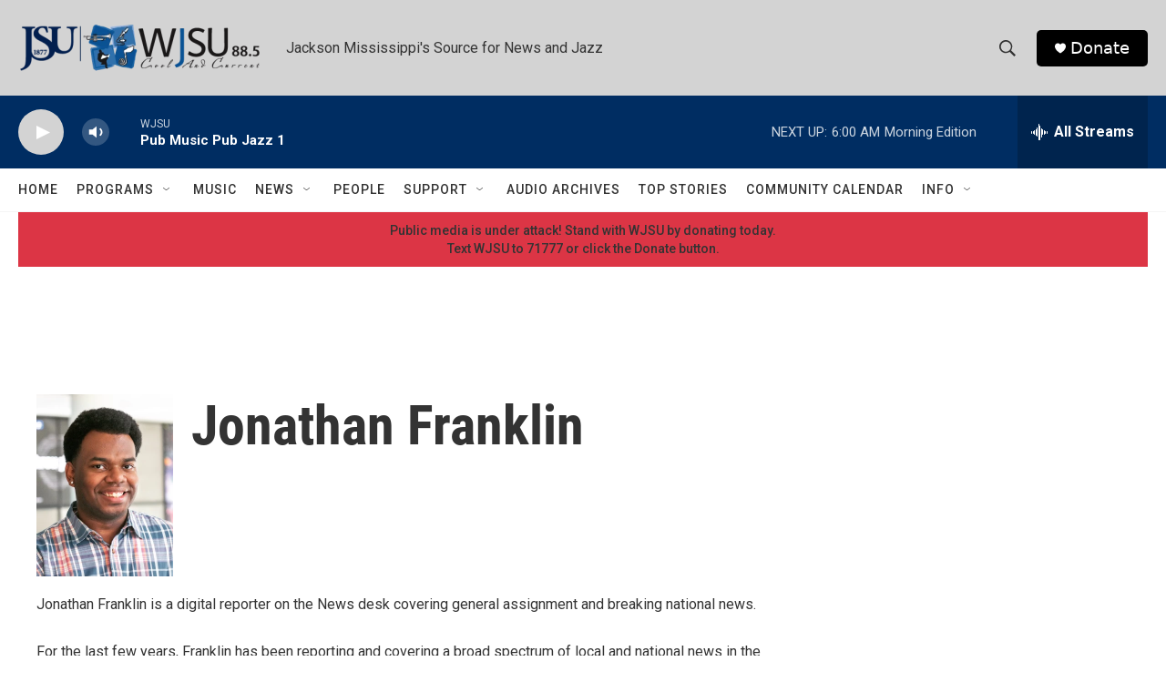

--- FILE ---
content_type: text/html;charset=UTF-8
request_url: https://www.wjsu.org/people/jonathan-franklin
body_size: 30998
content:
<!DOCTYPE html>
<html class="AuthorPage" lang="en">
    <head>
    <meta charset="UTF-8">

    

    <style data-cssvarsponyfill="true">
        :root { --siteBgColorInverse: #121212; --primaryTextColorInverse: #ffffff; --secondaryTextColorInverse: #cccccc; --tertiaryTextColorInverse: #c5c5c5; --headerBgColorInverse: #000000; --headerBorderColorInverse: #dcddde; --headerTextColorInverse: #ffffff; --secC1_Inverse: #a2a2a2; --secC4_Inverse: #282828; --headerNavBarBgColorInverse: #121212; --headerMenuBgColorInverse: #ffffff; --headerMenuTextColorInverse: #6b2b85; --headerMenuTextColorHoverInverse: #6b2b85; --liveBlogTextColorInverse: #ffffff; --applyButtonColorInverse: #4485D5; --applyButtonTextColorInverse: #4485D5; --siteBgColor: #ffffff; --primaryTextColor: #333333; --secondaryTextColor: #666666; --secC1: #767676; --secC4: #f5f5f5; --secC5: #ffffff; --siteBgColor: #ffffff; --siteInverseBgColor: #000000; --linkColor: #1a7fc3; --linkHoverColor: #125c8e; --headerBgColor: #d3d3d3; --headerBgColorInverse: #000000; --headerBorderColor: #858585; --headerBorderColorInverse: #858585; --tertiaryTextColor: #1c1c1c; --headerTextColor: #333333; --buttonTextColor: #ffffff; --headerNavBarBgColor: #ffffff; --headerNavBarTextColor: #333333; --headerMenuBgColor: #ffffff; --headerMenuTextColor: #333333; --headerMenuTextColorHover: #68ac4d; --liveBlogTextColor: #282829; --applyButtonColor: #194173; --applyButtonTextColor: #2c4273; --primaryColor1: #002d62; --primaryColor2: #d3d3d3; --breakingColor: #ff6f00; --secC2: #dcdcdc; --secC3: #e6e6e6; --secC5: #ffffff; --linkColor: #1a7fc3; --linkHoverColor: #125c8e; --donateBGColor: #000000; --headerIconColor: #ffffff; --hatButtonBgColor: #ffffff; --hatButtonBgHoverColor: #411c58; --hatButtonBorderColor: #411c58; --hatButtonBorderHoverColor: #ffffff; --hatButtoniconColor: #d62021; --hatButtonTextColor: #411c58; --hatButtonTextHoverColor: #ffffff; --footerTextColor: #ffffff; --footerTextBgColor: #ffffff; --footerPartnersBgColor: #000000; --listBorderColor: #000000; --gridBorderColor: #e6e6e6; --tagButtonBorderColor: #1A7FC3; --tagButtonTextColor: #1A7FC3; --breakingTextColor: #ffffff; --sectionTextColor: #ff6f00; --contentWidth: 1240px; --primaryHeadlineFont: sans-serif; --secHlFont: sans-serif; --bodyFont: sans-serif; --colorWhite: #ffffff; --colorBlack: #000000;} .fonts-loaded { --primaryHeadlineFont: "Roboto Condensed"; --secHlFont: "Roboto Condensed"; --bodyFont: "Roboto"; --liveBlogBodyFont: "Roboto";}
    </style>

    <meta name="disqus.shortname" content="npr-wjsu">
<meta name="disqus.url" content="https://www.wjsu.org/people/jonathan-franklin">
<meta name="disqus.title" content="Jonathan Franklin">
<meta name="disqus.identifier" content="0000017c-8967-d4f8-a77d-b9efcb11001b">
    <meta property="og:title" content="Jonathan Franklin">

    <meta property="og:url" content="https://www.wjsu.org/people/jonathan-franklin">

    <meta property="og:image" content="https://npr.brightspotcdn.com/dims4/default/f61e38c/2147483647/strip/true/crop/2048x1075+0+230/resize/1200x630!/quality/90/?url=https%3A%2F%2Fmedia.npr.org%2Fassets%2Fimg%2F2022%2F10%2F05%2Fjonathan-franklin-936fa44ea720fd6de694204a12c3e3e6346619e9.jpg">

    
    <meta property="og:image:url" content="https://npr.brightspotcdn.com/dims4/default/f61e38c/2147483647/strip/true/crop/2048x1075+0+230/resize/1200x630!/quality/90/?url=https%3A%2F%2Fmedia.npr.org%2Fassets%2Fimg%2F2022%2F10%2F05%2Fjonathan-franklin-936fa44ea720fd6de694204a12c3e3e6346619e9.jpg">
    
    <meta property="og:image:width" content="1200">
    <meta property="og:image:height" content="630">
    <meta property="og:image:type" content="image/jpeg">
    

    <meta property="og:description" content="Jonathan Franklin is a digital reporter on the News desk covering general assignment and breaking national news.">

    <meta property="og:site_name" content="WJSU">



    
    <meta name="twitter:card" content="summary_large_image"/>
    
    
    
    
    <meta name="twitter:description" content="Jonathan Franklin is a digital reporter on the News desk covering general assignment and breaking national news."/>
    
    
    <meta name="twitter:image" content="https://npr.brightspotcdn.com/dims4/default/901cb18/2147483647/strip/true/crop/2048x1152+0+192/resize/1200x675!/quality/90/?url=https%3A%2F%2Fmedia.npr.org%2Fassets%2Fimg%2F2022%2F10%2F05%2Fjonathan-franklin-936fa44ea720fd6de694204a12c3e3e6346619e9.jpg"/>

    
    
    
    
    <meta name="twitter:title" content="Jonathan Franklin"/>
    



    <link data-cssvarsponyfill="true" class="Webpack-css" rel="stylesheet" href="https://npr.brightspotcdn.com/resource/00000177-1bc0-debb-a57f-dfcf4a950000/styleguide/All.min.0db89f2a608a6b13cec2d9fc84f71c45.gz.css">

    

    <style>.FooterNavigation-items-item {
    display: inline-block
}</style>
<style>[class*='-articleBody'] > ul,
[class*='-articleBody'] > ul ul {
    list-style-type: disc;
}</style>


    <meta name="viewport" content="width=device-width, initial-scale=1, viewport-fit=cover"><title>Jonathan Franklin | WJSU</title><meta name="description" content="Jonathan Franklin is a digital reporter on the News desk covering general assignment and breaking national news."><link rel="canonical" href="https://www.wjsu.org/people/jonathan-franklin"><meta name="brightspot.contentId" content="0000017c-8967-d4f8-a77d-b9efcb11001b"><link rel="apple-touch-icon"sizes="180x180"href="/apple-touch-icon.png"><link rel="icon"type="image/png"href="/favicon-32x32.png"><link rel="icon"type="image/png"href="/favicon-16x16.png">
    
    
    <meta name="brightspot-dataLayer" content="{
  &quot;author&quot; : &quot;Jonathan Franklin&quot;,
  &quot;bspStoryId&quot; : null,
  &quot;category&quot; : null,
  &quot;inlineAudio&quot; : 0,
  &quot;keywords&quot; : null,
  &quot;nprCmsSite&quot; : false,
  &quot;nprStoryId&quot; : null,
  &quot;pageType&quot; : &quot;person&quot;,
  &quot;program&quot; : null,
  &quot;publishedDate&quot; : null,
  &quot;siteName&quot; : null,
  &quot;station&quot; : null,
  &quot;stationOrgId&quot; : null,
  &quot;storyOrgId&quot; : null,
  &quot;storyTheme&quot; : null,
  &quot;storyTitle&quot; : null,
  &quot;timezone&quot; : null,
  &quot;wordCount&quot; : 0,
  &quot;series&quot; : null
}">
    <script id="brightspot-dataLayer">
        (function () {
            var dataValue = document.head.querySelector('meta[name="brightspot-dataLayer"]').content;
            if (dataValue) {
                window.brightspotDataLayer = JSON.parse(dataValue);
            }
        })();
    </script>

    

    

    
    <script src="https://npr.brightspotcdn.com/resource/00000177-1bc0-debb-a57f-dfcf4a950000/styleguide/All.min.fd8f7fccc526453c829dde80fc7c2ef5.gz.js" async></script>
    

    <!-- no longer used, moved disqus script to be loaded by ps-disqus-comment-module.js to avoid errors --><script async="async" src="https://securepubads.g.doubleclick.net/tag/js/gpt.js"></script>
<script type="text/javascript">
    // Google tag setup
    var googletag = googletag || {};
    googletag.cmd = googletag.cmd || [];

    googletag.cmd.push(function () {
        // @see https://developers.google.com/publisher-tag/reference#googletag.PubAdsService_enableLazyLoad
        googletag.pubads().enableLazyLoad({
            fetchMarginPercent: 100, // fetch and render ads within this % of viewport
            renderMarginPercent: 100,
            mobileScaling: 1  // Same on mobile.
        });

        googletag.pubads().enableSingleRequest()
        googletag.pubads().enableAsyncRendering()
        googletag.pubads().collapseEmptyDivs()
        googletag.pubads().disableInitialLoad()
        googletag.enableServices()
    })
</script>
<meta name="gtm-dataLayer" content="{
  &quot;gtmAuthor&quot; : &quot;Jonathan Franklin&quot;,
  &quot;gtmBspStoryId&quot; : null,
  &quot;gtmCategory&quot; : null,
  &quot;gtmInlineAudio&quot; : 0,
  &quot;gtmKeywords&quot; : null,
  &quot;gtmNprCmsSite&quot; : null,
  &quot;gtmNprStoryId&quot; : null,
  &quot;gtmPageType&quot; : &quot;person&quot;,
  &quot;gtmProgram&quot; : null,
  &quot;gtmPublishedDate&quot; : null,
  &quot;gtmSiteName&quot; : null,
  &quot;gtmStation&quot; : null,
  &quot;gtmStationOrgId&quot; : null,
  &quot;gtmStoryOrgId&quot; : null,
  &quot;gtmStoryTheme&quot; : null,
  &quot;gtmStoryTitle&quot; : null,
  &quot;gtmTimezone&quot; : null,
  &quot;gtmWordCount&quot; : 0,
  &quot;gtmSeries&quot; : null
}"><script>

    (function () {
        var dataValue = document.head.querySelector('meta[name="gtm-dataLayer"]').content;
        if (dataValue) {
            window.dataLayer = window.dataLayer || [];
            dataValue = JSON.parse(dataValue);
            dataValue['event'] = 'gtmFirstView';
            window.dataLayer.push(dataValue);
        }
    })();

    (function(w,d,s,l,i){w[l]=w[l]||[];w[l].push({'gtm.start':
            new Date().getTime(),event:'gtm.js'});var f=d.getElementsByTagName(s)[0],
        j=d.createElement(s),dl=l!='dataLayer'?'&l='+l:'';j.async=true;j.src=
        'https://www.googletagmanager.com/gtm.js?id='+i+dl;f.parentNode.insertBefore(j,f);
})(window,document,'script','dataLayer','GTM-N39QFDR');</script><script>window.addEventListener('DOMContentLoaded', (event) => {
    window.nulldurationobserver = new MutationObserver(function (mutations) {
        document.querySelectorAll('.StreamPill-duration').forEach(pill => { 
      if (pill.innerText == "LISTENNULL") {
         pill.innerText = "LISTEN"
      } 
    });
      });

      window.nulldurationobserver.observe(document.body, {
        childList: true,
        subtree: true
      });
});
</script>


    <script>
        var head = document.getElementsByTagName('head')
        head = head[0]
        var link = document.createElement('link');
        link.setAttribute('href', 'https://fonts.googleapis.com/css?family=Roboto Condensed|Roboto|Roboto:400,500,700&display=swap');
        var relList = link.relList;

        if (relList && relList.supports('preload')) {
            link.setAttribute('as', 'style');
            link.setAttribute('rel', 'preload');
            link.setAttribute('onload', 'this.rel="stylesheet"');
            link.setAttribute('crossorigin', 'anonymous');
        } else {
            link.setAttribute('rel', 'stylesheet');
        }

        head.appendChild(link);
    </script>
</head>


    <body class="Page-body" data-content-width="1240px">
    <noscript>
    <iframe src="https://www.googletagmanager.com/ns.html?id=GTM-N39QFDR" height="0" width="0" style="display:none;visibility:hidden"></iframe>
</noscript>
        

    <!-- Putting icons here, so we don't have to include in a bunch of -body hbs's -->
<svg xmlns="http://www.w3.org/2000/svg" style="display:none" id="iconsMap1" class="iconsMap">
    <symbol id="play-icon" viewBox="0 0 115 115">
        <polygon points="0,0 115,57.5 0,115" fill="currentColor" />
    </symbol>
    <symbol id="grid" viewBox="0 0 32 32">
            <g>
                <path d="M6.4,5.7 C6.4,6.166669 6.166669,6.4 5.7,6.4 L0.7,6.4 C0.233331,6.4 0,6.166669 0,5.7 L0,0.7 C0,0.233331 0.233331,0 0.7,0 L5.7,0 C6.166669,0 6.4,0.233331 6.4,0.7 L6.4,5.7 Z M19.2,5.7 C19.2,6.166669 18.966669,6.4 18.5,6.4 L13.5,6.4 C13.033331,6.4 12.8,6.166669 12.8,5.7 L12.8,0.7 C12.8,0.233331 13.033331,0 13.5,0 L18.5,0 C18.966669,0 19.2,0.233331 19.2,0.7 L19.2,5.7 Z M32,5.7 C32,6.166669 31.766669,6.4 31.3,6.4 L26.3,6.4 C25.833331,6.4 25.6,6.166669 25.6,5.7 L25.6,0.7 C25.6,0.233331 25.833331,0 26.3,0 L31.3,0 C31.766669,0 32,0.233331 32,0.7 L32,5.7 Z M6.4,18.5 C6.4,18.966669 6.166669,19.2 5.7,19.2 L0.7,19.2 C0.233331,19.2 0,18.966669 0,18.5 L0,13.5 C0,13.033331 0.233331,12.8 0.7,12.8 L5.7,12.8 C6.166669,12.8 6.4,13.033331 6.4,13.5 L6.4,18.5 Z M19.2,18.5 C19.2,18.966669 18.966669,19.2 18.5,19.2 L13.5,19.2 C13.033331,19.2 12.8,18.966669 12.8,18.5 L12.8,13.5 C12.8,13.033331 13.033331,12.8 13.5,12.8 L18.5,12.8 C18.966669,12.8 19.2,13.033331 19.2,13.5 L19.2,18.5 Z M32,18.5 C32,18.966669 31.766669,19.2 31.3,19.2 L26.3,19.2 C25.833331,19.2 25.6,18.966669 25.6,18.5 L25.6,13.5 C25.6,13.033331 25.833331,12.8 26.3,12.8 L31.3,12.8 C31.766669,12.8 32,13.033331 32,13.5 L32,18.5 Z M6.4,31.3 C6.4,31.766669 6.166669,32 5.7,32 L0.7,32 C0.233331,32 0,31.766669 0,31.3 L0,26.3 C0,25.833331 0.233331,25.6 0.7,25.6 L5.7,25.6 C6.166669,25.6 6.4,25.833331 6.4,26.3 L6.4,31.3 Z M19.2,31.3 C19.2,31.766669 18.966669,32 18.5,32 L13.5,32 C13.033331,32 12.8,31.766669 12.8,31.3 L12.8,26.3 C12.8,25.833331 13.033331,25.6 13.5,25.6 L18.5,25.6 C18.966669,25.6 19.2,25.833331 19.2,26.3 L19.2,31.3 Z M32,31.3 C32,31.766669 31.766669,32 31.3,32 L26.3,32 C25.833331,32 25.6,31.766669 25.6,31.3 L25.6,26.3 C25.6,25.833331 25.833331,25.6 26.3,25.6 L31.3,25.6 C31.766669,25.6 32,25.833331 32,26.3 L32,31.3 Z" id=""></path>
            </g>
    </symbol>
    <symbol id="radio-stream" width="18" height="19" viewBox="0 0 18 19">
        <g fill="currentColor" fill-rule="nonzero">
            <path d="M.5 8c-.276 0-.5.253-.5.565v1.87c0 .312.224.565.5.565s.5-.253.5-.565v-1.87C1 8.253.776 8 .5 8zM2.5 8c-.276 0-.5.253-.5.565v1.87c0 .312.224.565.5.565s.5-.253.5-.565v-1.87C3 8.253 2.776 8 2.5 8zM3.5 7c-.276 0-.5.276-.5.617v3.766c0 .34.224.617.5.617s.5-.276.5-.617V7.617C4 7.277 3.776 7 3.5 7zM5.5 6c-.276 0-.5.275-.5.613v5.774c0 .338.224.613.5.613s.5-.275.5-.613V6.613C6 6.275 5.776 6 5.5 6zM6.5 4c-.276 0-.5.26-.5.58v8.84c0 .32.224.58.5.58s.5-.26.5-.58V4.58C7 4.26 6.776 4 6.5 4zM8.5 0c-.276 0-.5.273-.5.61v17.78c0 .337.224.61.5.61s.5-.273.5-.61V.61C9 .273 8.776 0 8.5 0zM9.5 2c-.276 0-.5.274-.5.612v14.776c0 .338.224.612.5.612s.5-.274.5-.612V2.612C10 2.274 9.776 2 9.5 2zM11.5 5c-.276 0-.5.276-.5.616v8.768c0 .34.224.616.5.616s.5-.276.5-.616V5.616c0-.34-.224-.616-.5-.616zM12.5 6c-.276 0-.5.262-.5.584v4.832c0 .322.224.584.5.584s.5-.262.5-.584V6.584c0-.322-.224-.584-.5-.584zM14.5 7c-.276 0-.5.29-.5.647v3.706c0 .357.224.647.5.647s.5-.29.5-.647V7.647C15 7.29 14.776 7 14.5 7zM15.5 8c-.276 0-.5.253-.5.565v1.87c0 .312.224.565.5.565s.5-.253.5-.565v-1.87c0-.312-.224-.565-.5-.565zM17.5 8c-.276 0-.5.253-.5.565v1.87c0 .312.224.565.5.565s.5-.253.5-.565v-1.87c0-.312-.224-.565-.5-.565z"/>
        </g>
    </symbol>
    <symbol id="icon-magnify" viewBox="0 0 31 31">
        <g>
            <path fill-rule="evenodd" d="M22.604 18.89l-.323.566 8.719 8.8L28.255 31l-8.719-8.8-.565.404c-2.152 1.346-4.386 2.018-6.7 2.018-3.39 0-6.284-1.21-8.679-3.632C1.197 18.568 0 15.66 0 12.27c0-3.39 1.197-6.283 3.592-8.678C5.987 1.197 8.88 0 12.271 0c3.39 0 6.283 1.197 8.678 3.592 2.395 2.395 3.593 5.288 3.593 8.679 0 2.368-.646 4.574-1.938 6.62zM19.162 5.77C17.322 3.925 15.089 3 12.46 3c-2.628 0-4.862.924-6.702 2.77C3.92 7.619 3 9.862 3 12.5c0 2.639.92 4.882 2.76 6.73C7.598 21.075 9.832 22 12.46 22c2.629 0 4.862-.924 6.702-2.77C21.054 17.33 22 15.085 22 12.5c0-2.586-.946-4.83-2.838-6.73z"/>
        </g>
    </symbol>
    <symbol id="burger-menu" viewBox="0 0 14 10">
        <g>
            <path fill-rule="evenodd" d="M0 5.5v-1h14v1H0zM0 1V0h14v1H0zm0 9V9h14v1H0z"></path>
        </g>
    </symbol>
    <symbol id="close-x" viewBox="0 0 14 14">
        <g>
            <path fill-rule="nonzero" d="M6.336 7L0 .664.664 0 7 6.336 13.336 0 14 .664 7.664 7 14 13.336l-.664.664L7 7.664.664 14 0 13.336 6.336 7z"></path>
        </g>
    </symbol>
    <symbol id="share-more-arrow" viewBox="0 0 512 512" style="enable-background:new 0 0 512 512;">
        <g>
            <g>
                <path d="M512,241.7L273.643,3.343v156.152c-71.41,3.744-138.015,33.337-188.958,84.28C30.075,298.384,0,370.991,0,448.222v60.436
                    l29.069-52.985c45.354-82.671,132.173-134.027,226.573-134.027c5.986,0,12.004,0.212,18.001,0.632v157.779L512,241.7z
                    M255.642,290.666c-84.543,0-163.661,36.792-217.939,98.885c26.634-114.177,129.256-199.483,251.429-199.483h15.489V78.131
                    l163.568,163.568L304.621,405.267V294.531l-13.585-1.683C279.347,291.401,267.439,290.666,255.642,290.666z"></path>
            </g>
        </g>
    </symbol>
    <symbol id="chevron" viewBox="0 0 100 100">
        <g>
            <path d="M22.4566257,37.2056786 L-21.4456527,71.9511488 C-22.9248661,72.9681457 -24.9073712,72.5311671 -25.8758148,70.9765924 L-26.9788683,69.2027424 C-27.9450684,67.6481676 -27.5292733,65.5646602 -26.0500598,64.5484493 L20.154796,28.2208967 C21.5532435,27.2597011 23.3600078,27.2597011 24.759951,28.2208967 L71.0500598,64.4659264 C72.5292733,65.4829232 72.9450684,67.5672166 71.9788683,69.1217913 L70.8750669,70.8956413 C69.9073712,72.4502161 67.9241183,72.8848368 66.4449048,71.8694118 L22.4566257,37.2056786 Z" id="Transparent-Chevron" transform="translate(22.500000, 50.000000) rotate(90.000000) translate(-22.500000, -50.000000) "></path>
        </g>
    </symbol>
</svg>

<svg xmlns="http://www.w3.org/2000/svg" style="display:none" id="iconsMap2" class="iconsMap">
    <symbol id="mono-icon-facebook" viewBox="0 0 10 19">
        <path fill-rule="evenodd" d="M2.707 18.25V10.2H0V7h2.707V4.469c0-1.336.375-2.373 1.125-3.112C4.582.62 5.578.25 6.82.25c1.008 0 1.828.047 2.461.14v2.848H7.594c-.633 0-1.067.14-1.301.422-.188.235-.281.61-.281 1.125V7H9l-.422 3.2H6.012v8.05H2.707z"></path>
    </symbol>
    <symbol id="mono-icon-instagram" viewBox="0 0 17 17">
        <g>
            <path fill-rule="evenodd" d="M8.281 4.207c.727 0 1.4.182 2.022.545a4.055 4.055 0 0 1 1.476 1.477c.364.62.545 1.294.545 2.021 0 .727-.181 1.4-.545 2.021a4.055 4.055 0 0 1-1.476 1.477 3.934 3.934 0 0 1-2.022.545c-.726 0-1.4-.182-2.021-.545a4.055 4.055 0 0 1-1.477-1.477 3.934 3.934 0 0 1-.545-2.021c0-.727.182-1.4.545-2.021A4.055 4.055 0 0 1 6.26 4.752a3.934 3.934 0 0 1 2.021-.545zm0 6.68a2.54 2.54 0 0 0 1.864-.774 2.54 2.54 0 0 0 .773-1.863 2.54 2.54 0 0 0-.773-1.863 2.54 2.54 0 0 0-1.864-.774 2.54 2.54 0 0 0-1.863.774 2.54 2.54 0 0 0-.773 1.863c0 .727.257 1.348.773 1.863a2.54 2.54 0 0 0 1.863.774zM13.45 4.03c-.023.258-.123.48-.299.668a.856.856 0 0 1-.65.281.913.913 0 0 1-.668-.28.913.913 0 0 1-.281-.669c0-.258.094-.48.281-.668a.913.913 0 0 1 .668-.28c.258 0 .48.093.668.28.187.188.281.41.281.668zm2.672.95c.023.656.035 1.746.035 3.269 0 1.523-.017 2.62-.053 3.287-.035.668-.134 1.248-.298 1.74a4.098 4.098 0 0 1-.967 1.53 4.098 4.098 0 0 1-1.53.966c-.492.164-1.072.264-1.74.3-.668.034-1.763.052-3.287.052-1.523 0-2.619-.018-3.287-.053-.668-.035-1.248-.146-1.74-.334a3.747 3.747 0 0 1-1.53-.931 4.098 4.098 0 0 1-.966-1.53c-.164-.492-.264-1.072-.299-1.74C.424 10.87.406 9.773.406 8.25S.424 5.63.46 4.963c.035-.668.135-1.248.299-1.74.21-.586.533-1.096.967-1.53A4.098 4.098 0 0 1 3.254.727c.492-.164 1.072-.264 1.74-.3C5.662.394 6.758.376 8.281.376c1.524 0 2.62.018 3.287.053.668.035 1.248.135 1.74.299a4.098 4.098 0 0 1 2.496 2.496c.165.492.27 1.078.317 1.757zm-1.687 7.91c.14-.399.234-1.032.28-1.899.024-.515.036-1.242.036-2.18V7.689c0-.961-.012-1.688-.035-2.18-.047-.89-.14-1.524-.281-1.899a2.537 2.537 0 0 0-1.512-1.511c-.375-.14-1.008-.235-1.899-.282a51.292 51.292 0 0 0-2.18-.035H7.72c-.938 0-1.664.012-2.18.035-.867.047-1.5.141-1.898.282a2.537 2.537 0 0 0-1.512 1.511c-.14.375-.234 1.008-.281 1.899a51.292 51.292 0 0 0-.036 2.18v1.125c0 .937.012 1.664.036 2.18.047.866.14 1.5.28 1.898.306.726.81 1.23 1.513 1.511.398.141 1.03.235 1.898.282.516.023 1.242.035 2.18.035h1.125c.96 0 1.687-.012 2.18-.035.89-.047 1.523-.141 1.898-.282.726-.304 1.23-.808 1.512-1.511z"></path>
        </g>
    </symbol>
    <symbol id="mono-icon-email" viewBox="0 0 512 512">
        <g>
            <path d="M67,148.7c11,5.8,163.8,89.1,169.5,92.1c5.7,3,11.5,4.4,20.5,4.4c9,0,14.8-1.4,20.5-4.4c5.7-3,158.5-86.3,169.5-92.1
                c4.1-2.1,11-5.9,12.5-10.2c2.6-7.6-0.2-10.5-11.3-10.5H257H65.8c-11.1,0-13.9,3-11.3,10.5C56,142.9,62.9,146.6,67,148.7z"></path>
            <path d="M455.7,153.2c-8.2,4.2-81.8,56.6-130.5,88.1l82.2,92.5c2,2,2.9,4.4,1.8,5.6c-1.2,1.1-3.8,0.5-5.9-1.4l-98.6-83.2
                c-14.9,9.6-25.4,16.2-27.2,17.2c-7.7,3.9-13.1,4.4-20.5,4.4c-7.4,0-12.8-0.5-20.5-4.4c-1.9-1-12.3-7.6-27.2-17.2l-98.6,83.2
                c-2,2-4.7,2.6-5.9,1.4c-1.2-1.1-0.3-3.6,1.7-5.6l82.1-92.5c-48.7-31.5-123.1-83.9-131.3-88.1c-8.8-4.5-9.3,0.8-9.3,4.9
                c0,4.1,0,205,0,205c0,9.3,13.7,20.9,23.5,20.9H257h185.5c9.8,0,21.5-11.7,21.5-20.9c0,0,0-201,0-205
                C464,153.9,464.6,148.7,455.7,153.2z"></path>
        </g>
    </symbol>
    <symbol id="default-image" width="24" height="24" viewBox="0 0 24 24" fill="none" stroke="currentColor" stroke-width="2" stroke-linecap="round" stroke-linejoin="round" class="feather feather-image">
        <rect x="3" y="3" width="18" height="18" rx="2" ry="2"></rect>
        <circle cx="8.5" cy="8.5" r="1.5"></circle>
        <polyline points="21 15 16 10 5 21"></polyline>
    </symbol>
    <symbol id="icon-email" width="18px" viewBox="0 0 20 14">
        <g id="Symbols" stroke="none" stroke-width="1" fill="none" fill-rule="evenodd" stroke-linecap="round" stroke-linejoin="round">
            <g id="social-button-bar" transform="translate(-125.000000, -8.000000)" stroke="#000000">
                <g id="Group-2" transform="translate(120.000000, 0.000000)">
                    <g id="envelope" transform="translate(6.000000, 9.000000)">
                        <path d="M17.5909091,10.6363636 C17.5909091,11.3138182 17.0410909,11.8636364 16.3636364,11.8636364 L1.63636364,11.8636364 C0.958909091,11.8636364 0.409090909,11.3138182 0.409090909,10.6363636 L0.409090909,1.63636364 C0.409090909,0.958090909 0.958909091,0.409090909 1.63636364,0.409090909 L16.3636364,0.409090909 C17.0410909,0.409090909 17.5909091,0.958090909 17.5909091,1.63636364 L17.5909091,10.6363636 L17.5909091,10.6363636 Z" id="Stroke-406"></path>
                        <polyline id="Stroke-407" points="17.1818182 0.818181818 9 7.36363636 0.818181818 0.818181818"></polyline>
                    </g>
                </g>
            </g>
        </g>
    </symbol>
    <symbol id="mono-icon-print" viewBox="0 0 12 12">
        <g fill-rule="evenodd">
            <path fill-rule="nonzero" d="M9 10V7H3v3H1a1 1 0 0 1-1-1V4a1 1 0 0 1 1-1h10a1 1 0 0 1 1 1v3.132A2.868 2.868 0 0 1 9.132 10H9zm.5-4.5a1 1 0 1 0 0-2 1 1 0 0 0 0 2zM3 0h6v2H3z"></path>
            <path d="M4 8h4v4H4z"></path>
        </g>
    </symbol>
    <symbol id="mono-icon-copylink" viewBox="0 0 12 12">
        <g fill-rule="evenodd">
            <path d="M10.199 2.378c.222.205.4.548.465.897.062.332.016.614-.132.774L8.627 6.106c-.187.203-.512.232-.75-.014a.498.498 0 0 0-.706.028.499.499 0 0 0 .026.706 1.509 1.509 0 0 0 2.165-.04l1.903-2.06c.37-.398.506-.98.382-1.636-.105-.557-.392-1.097-.77-1.445L9.968.8C9.591.452 9.03.208 8.467.145 7.803.072 7.233.252 6.864.653L4.958 2.709a1.509 1.509 0 0 0 .126 2.161.5.5 0 1 0 .68-.734c-.264-.218-.26-.545-.071-.747L7.597 1.33c.147-.16.425-.228.76-.19.353.038.71.188.931.394l.91.843.001.001zM1.8 9.623c-.222-.205-.4-.549-.465-.897-.062-.332-.016-.614.132-.774l1.905-2.057c.187-.203.512-.232.75.014a.498.498 0 0 0 .706-.028.499.499 0 0 0-.026-.706 1.508 1.508 0 0 0-2.165.04L.734 7.275c-.37.399-.506.98-.382 1.637.105.557.392 1.097.77 1.445l.91.843c.376.35.937.594 1.5.656.664.073 1.234-.106 1.603-.507L7.04 9.291a1.508 1.508 0 0 0-.126-2.16.5.5 0 0 0-.68.734c.264.218.26.545.071.747l-1.904 2.057c-.147.16-.425.228-.76.191-.353-.038-.71-.188-.931-.394l-.91-.843z"></path>
            <path d="M8.208 3.614a.5.5 0 0 0-.707.028L3.764 7.677a.5.5 0 0 0 .734.68L8.235 4.32a.5.5 0 0 0-.027-.707"></path>
        </g>
    </symbol>
    <symbol id="mono-icon-linkedin" viewBox="0 0 16 17">
        <g fill-rule="evenodd">
            <path d="M3.734 16.125H.464V5.613h3.27zM2.117 4.172c-.515 0-.96-.188-1.336-.563A1.825 1.825 0 0 1 .22 2.273c0-.515.187-.96.562-1.335.375-.375.82-.563 1.336-.563.516 0 .961.188 1.336.563.375.375.563.82.563 1.335 0 .516-.188.961-.563 1.336-.375.375-.82.563-1.336.563zM15.969 16.125h-3.27v-5.133c0-.844-.07-1.453-.21-1.828-.259-.633-.762-.95-1.512-.95s-1.278.282-1.582.845c-.235.421-.352 1.043-.352 1.863v5.203H5.809V5.613h3.128v1.442h.036c.234-.469.609-.856 1.125-1.16.562-.375 1.218-.563 1.968-.563 1.524 0 2.59.48 3.2 1.441.468.774.703 1.97.703 3.586v5.766z"></path>
        </g>
    </symbol>
    <symbol id="mono-icon-pinterest" viewBox="0 0 512 512">
        <g>
            <path d="M256,32C132.3,32,32,132.3,32,256c0,91.7,55.2,170.5,134.1,205.2c-0.6-15.6-0.1-34.4,3.9-51.4
                c4.3-18.2,28.8-122.1,28.8-122.1s-7.2-14.3-7.2-35.4c0-33.2,19.2-58,43.2-58c20.4,0,30.2,15.3,30.2,33.6
                c0,20.5-13.1,51.1-19.8,79.5c-5.6,23.8,11.9,43.1,35.4,43.1c42.4,0,71-54.5,71-119.1c0-49.1-33.1-85.8-93.2-85.8
                c-67.9,0-110.3,50.7-110.3,107.3c0,19.5,5.8,33.3,14.8,43.9c4.1,4.9,4.7,6.9,3.2,12.5c-1.1,4.1-3.5,14-4.6,18
                c-1.5,5.7-6.1,7.7-11.2,5.6c-31.3-12.8-45.9-47-45.9-85.6c0-63.6,53.7-139.9,160.1-139.9c85.5,0,141.8,61.9,141.8,128.3
                c0,87.9-48.9,153.5-120.9,153.5c-24.2,0-46.9-13.1-54.7-27.9c0,0-13,51.6-15.8,61.6c-4.7,17.3-14,34.5-22.5,48
                c20.1,5.9,41.4,9.2,63.5,9.2c123.7,0,224-100.3,224-224C480,132.3,379.7,32,256,32z"></path>
        </g>
    </symbol>
    <symbol id="mono-icon-tumblr" viewBox="0 0 512 512">
        <g>
            <path d="M321.2,396.3c-11.8,0-22.4-2.8-31.5-8.3c-6.9-4.1-11.5-9.6-14-16.4c-2.6-6.9-3.6-22.3-3.6-46.4V224h96v-64h-96V48h-61.9
                c-2.7,21.5-7.5,44.7-14.5,58.6c-7,13.9-14,25.8-25.6,35.7c-11.6,9.9-25.6,17.9-41.9,23.3V224h48v140.4c0,19,2,33.5,5.9,43.5
                c4,10,11.1,19.5,21.4,28.4c10.3,8.9,22.8,15.7,37.3,20.5c14.6,4.8,31.4,7.2,50.4,7.2c16.7,0,30.3-1.7,44.7-5.1
                c14.4-3.4,30.5-9.3,48.2-17.6v-65.6C363.2,389.4,342.3,396.3,321.2,396.3z"></path>
        </g>
    </symbol>
    <symbol id="mono-icon-twitter" viewBox="0 0 1200 1227">
        <g>
            <path d="M714.163 519.284L1160.89 0H1055.03L667.137 450.887L357.328 0H0L468.492 681.821L0 1226.37H105.866L515.491
            750.218L842.672 1226.37H1200L714.137 519.284H714.163ZM569.165 687.828L521.697 619.934L144.011 79.6944H306.615L611.412
            515.685L658.88 583.579L1055.08 1150.3H892.476L569.165 687.854V687.828Z" fill="white"></path>
        </g>
    </symbol>
    <symbol id="mono-icon-youtube" viewBox="0 0 512 512">
        <g>
            <path fill-rule="evenodd" d="M508.6,148.8c0-45-33.1-81.2-74-81.2C379.2,65,322.7,64,265,64c-3,0-6,0-9,0s-6,0-9,0c-57.6,0-114.2,1-169.6,3.6
                c-40.8,0-73.9,36.4-73.9,81.4C1,184.6-0.1,220.2,0,255.8C-0.1,291.4,1,327,3.4,362.7c0,45,33.1,81.5,73.9,81.5
                c58.2,2.7,117.9,3.9,178.6,3.8c60.8,0.2,120.3-1,178.6-3.8c40.9,0,74-36.5,74-81.5c2.4-35.7,3.5-71.3,3.4-107
                C512.1,220.1,511,184.5,508.6,148.8z M207,353.9V157.4l145,98.2L207,353.9z"></path>
        </g>
    </symbol>
    <symbol id="mono-icon-flipboard" viewBox="0 0 500 500">
        <g>
            <path d="M0,0V500H500V0ZM400,200H300V300H200V400H100V100H400Z"></path>
        </g>
    </symbol>
    <symbol id="mono-icon-bluesky" viewBox="0 0 568 501">
        <g>
            <path d="M123.121 33.6637C188.241 82.5526 258.281 181.681 284 234.873C309.719 181.681 379.759 82.5526 444.879
            33.6637C491.866 -1.61183 568 -28.9064 568 57.9464C568 75.2916 558.055 203.659 552.222 224.501C531.947 296.954
            458.067 315.434 392.347 304.249C507.222 323.8 536.444 388.56 473.333 453.32C353.473 576.312 301.061 422.461
            287.631 383.039C285.169 375.812 284.017 372.431 284 375.306C283.983 372.431 282.831 375.812 280.369 383.039C266.939
            422.461 214.527 576.312 94.6667 453.32C31.5556 388.56 60.7778 323.8 175.653 304.249C109.933 315.434 36.0535
            296.954 15.7778 224.501C9.94525 203.659 0 75.2916 0 57.9464C0 -28.9064 76.1345 -1.61183 123.121 33.6637Z"
            fill="white">
            </path>
        </g>
    </symbol>
    <symbol id="mono-icon-threads" viewBox="0 0 192 192">
        <g>
            <path d="M141.537 88.9883C140.71 88.5919 139.87 88.2104 139.019 87.8451C137.537 60.5382 122.616 44.905 97.5619 44.745C97.4484 44.7443 97.3355 44.7443 97.222 44.7443C82.2364 44.7443 69.7731 51.1409 62.102 62.7807L75.881 72.2328C81.6116 63.5383 90.6052 61.6848 97.2286 61.6848C97.3051 61.6848 97.3819 61.6848 97.4576 61.6855C105.707 61.7381 111.932 64.1366 115.961 68.814C118.893 72.2193 120.854 76.925 121.825 82.8638C114.511 81.6207 106.601 81.2385 98.145 81.7233C74.3247 83.0954 59.0111 96.9879 60.0396 116.292C60.5615 126.084 65.4397 134.508 73.775 140.011C80.8224 144.663 89.899 146.938 99.3323 146.423C111.79 145.74 121.563 140.987 128.381 132.296C133.559 125.696 136.834 117.143 138.28 106.366C144.217 109.949 148.617 114.664 151.047 120.332C155.179 129.967 155.42 145.8 142.501 158.708C131.182 170.016 117.576 174.908 97.0135 175.059C74.2042 174.89 56.9538 167.575 45.7381 153.317C35.2355 139.966 29.8077 120.682 29.6052 96C29.8077 71.3178 35.2355 52.0336 45.7381 38.6827C56.9538 24.4249 74.2039 17.11 97.0132 16.9405C119.988 17.1113 137.539 24.4614 149.184 38.788C154.894 45.8136 159.199 54.6488 162.037 64.9503L178.184 60.6422C174.744 47.9622 169.331 37.0357 161.965 27.974C147.036 9.60668 125.202 0.195148 97.0695 0H96.9569C68.8816 0.19447 47.2921 9.6418 32.7883 28.0793C19.8819 44.4864 13.2244 67.3157 13.0007 95.9325L13 96L13.0007 96.0675C13.2244 124.684 19.8819 147.514 32.7883 163.921C47.2921 182.358 68.8816 191.806 96.9569 192H97.0695C122.03 191.827 139.624 185.292 154.118 170.811C173.081 151.866 172.51 128.119 166.26 113.541C161.776 103.087 153.227 94.5962 141.537 88.9883ZM98.4405 129.507C88.0005 130.095 77.1544 125.409 76.6196 115.372C76.2232 107.93 81.9158 99.626 99.0812 98.6368C101.047 98.5234 102.976 98.468 104.871 98.468C111.106 98.468 116.939 99.0737 122.242 100.233C120.264 124.935 108.662 128.946 98.4405 129.507Z" fill="white"></path>
        </g>
    </symbol>
 </svg>

<svg xmlns="http://www.w3.org/2000/svg" style="display:none" id="iconsMap3" class="iconsMap">
    <symbol id="volume-mute" x="0px" y="0px" viewBox="0 0 24 24" style="enable-background:new 0 0 24 24;">
        <polygon fill="currentColor" points="11,5 6,9 2,9 2,15 6,15 11,19 "/>
        <line style="fill:none;stroke:currentColor;stroke-width:2;stroke-linecap:round;stroke-linejoin:round;" x1="23" y1="9" x2="17" y2="15"/>
        <line style="fill:none;stroke:currentColor;stroke-width:2;stroke-linecap:round;stroke-linejoin:round;" x1="17" y1="9" x2="23" y2="15"/>
    </symbol>
    <symbol id="volume-low" x="0px" y="0px" viewBox="0 0 24 24" style="enable-background:new 0 0 24 24;" xml:space="preserve">
        <polygon fill="currentColor" points="11,5 6,9 2,9 2,15 6,15 11,19 "/>
    </symbol>
    <symbol id="volume-mid" x="0px" y="0px" viewBox="0 0 24 24" style="enable-background:new 0 0 24 24;">
        <polygon fill="currentColor" points="11,5 6,9 2,9 2,15 6,15 11,19 "/>
        <path style="fill:none;stroke:currentColor;stroke-width:2;stroke-linecap:round;stroke-linejoin:round;" d="M15.5,8.5c2,2,2,5.1,0,7.1"/>
    </symbol>
    <symbol id="volume-high" x="0px" y="0px" viewBox="0 0 24 24" style="enable-background:new 0 0 24 24;">
        <polygon fill="currentColor" points="11,5 6,9 2,9 2,15 6,15 11,19 "/>
        <path style="fill:none;stroke:currentColor;stroke-width:2;stroke-linecap:round;stroke-linejoin:round;" d="M19.1,4.9c3.9,3.9,3.9,10.2,0,14.1 M15.5,8.5c2,2,2,5.1,0,7.1"/>
    </symbol>
    <symbol id="pause-icon" viewBox="0 0 12 16">
        <rect x="0" y="0" width="4" height="16" fill="currentColor"></rect>
        <rect x="8" y="0" width="4" height="16" fill="currentColor"></rect>
    </symbol>
    <symbol id="heart" viewBox="0 0 24 24">
        <g>
            <path d="M12 4.435c-1.989-5.399-12-4.597-12 3.568 0 4.068 3.06 9.481 12 14.997 8.94-5.516 12-10.929 12-14.997 0-8.118-10-8.999-12-3.568z"/>
        </g>
    </symbol>
    <symbol id="icon-location" width="24" height="24" viewBox="0 0 24 24" fill="currentColor" stroke="currentColor" stroke-width="2" stroke-linecap="round" stroke-linejoin="round" class="feather feather-map-pin">
        <path d="M21 10c0 7-9 13-9 13s-9-6-9-13a9 9 0 0 1 18 0z" fill="currentColor" fill-opacity="1"></path>
        <circle cx="12" cy="10" r="5" fill="#ffffff"></circle>
    </symbol>
    <symbol id="icon-ticket" width="23px" height="15px" viewBox="0 0 23 15">
        <g stroke="none" stroke-width="1" fill="none" fill-rule="evenodd">
            <g transform="translate(-625.000000, -1024.000000)">
                <g transform="translate(625.000000, 1024.000000)">
                    <path d="M0,12.057377 L0,3.94262296 C0.322189879,4.12588308 0.696256938,4.23076923 1.0952381,4.23076923 C2.30500469,4.23076923 3.28571429,3.26645946 3.28571429,2.07692308 C3.28571429,1.68461385 3.17904435,1.31680209 2.99266757,1 L20.0073324,1 C19.8209556,1.31680209 19.7142857,1.68461385 19.7142857,2.07692308 C19.7142857,3.26645946 20.6949953,4.23076923 21.9047619,4.23076923 C22.3037431,4.23076923 22.6778101,4.12588308 23,3.94262296 L23,12.057377 C22.6778101,11.8741169 22.3037431,11.7692308 21.9047619,11.7692308 C20.6949953,11.7692308 19.7142857,12.7335405 19.7142857,13.9230769 C19.7142857,14.3153862 19.8209556,14.6831979 20.0073324,15 L2.99266757,15 C3.17904435,14.6831979 3.28571429,14.3153862 3.28571429,13.9230769 C3.28571429,12.7335405 2.30500469,11.7692308 1.0952381,11.7692308 C0.696256938,11.7692308 0.322189879,11.8741169 -2.13162821e-14,12.057377 Z" fill="currentColor"></path>
                    <path d="M14.5,0.533333333 L14.5,15.4666667" stroke="#FFFFFF" stroke-linecap="square" stroke-dasharray="2"></path>
                </g>
            </g>
        </g>
    </symbol>
    <symbol id="icon-refresh" width="24" height="24" viewBox="0 0 24 24" fill="none" stroke="currentColor" stroke-width="2" stroke-linecap="round" stroke-linejoin="round" class="feather feather-refresh-cw">
        <polyline points="23 4 23 10 17 10"></polyline>
        <polyline points="1 20 1 14 7 14"></polyline>
        <path d="M3.51 9a9 9 0 0 1 14.85-3.36L23 10M1 14l4.64 4.36A9 9 0 0 0 20.49 15"></path>
    </symbol>

    <symbol>
    <g id="mono-icon-link-post" stroke="none" stroke-width="1" fill="none" fill-rule="evenodd">
        <g transform="translate(-313.000000, -10148.000000)" fill="#000000" fill-rule="nonzero">
            <g transform="translate(306.000000, 10142.000000)">
                <path d="M14.0614027,11.2506973 L14.3070318,11.2618997 C15.6181751,11.3582102 16.8219637,12.0327684 17.6059678,13.1077805 C17.8500396,13.4424472 17.7765978,13.9116075 17.441931,14.1556793 C17.1072643,14.3997511 16.638104,14.3263093 16.3940322,13.9916425 C15.8684436,13.270965 15.0667922,12.8217495 14.1971448,12.7578692 C13.3952042,12.6989624 12.605753,12.9728728 12.0021966,13.5148801 L11.8552806,13.6559298 L9.60365896,15.9651545 C8.45118119,17.1890154 8.4677248,19.1416686 9.64054436,20.3445766 C10.7566428,21.4893084 12.5263723,21.5504727 13.7041492,20.5254372 L13.8481981,20.3916503 L15.1367586,19.070032 C15.4259192,18.7734531 15.9007548,18.7674393 16.1973338,19.0565998 C16.466951,19.3194731 16.4964317,19.7357968 16.282313,20.0321436 L16.2107659,20.117175 L14.9130245,21.4480474 C13.1386707,23.205741 10.3106091,23.1805355 8.5665371,21.3917196 C6.88861294,19.6707486 6.81173139,16.9294487 8.36035888,15.1065701 L8.5206409,14.9274155 L10.7811785,12.6088842 C11.6500838,11.7173642 12.8355419,11.2288664 14.0614027,11.2506973 Z M22.4334629,7.60828039 C24.1113871,9.32925141 24.1882686,12.0705513 22.6396411,13.8934299 L22.4793591,14.0725845 L20.2188215,16.3911158 C19.2919892,17.3420705 18.0049901,17.8344754 16.6929682,17.7381003 C15.3818249,17.6417898 14.1780363,16.9672316 13.3940322,15.8922195 C13.1499604,15.5575528 13.2234022,15.0883925 13.558069,14.8443207 C13.8927357,14.6002489 14.361896,14.6736907 14.6059678,15.0083575 C15.1315564,15.729035 15.9332078,16.1782505 16.8028552,16.2421308 C17.6047958,16.3010376 18.394247,16.0271272 18.9978034,15.4851199 L19.1447194,15.3440702 L21.396341,13.0348455 C22.5488188,11.8109846 22.5322752,9.85833141 21.3594556,8.65542337 C20.2433572,7.51069163 18.4736277,7.44952726 17.2944986,8.47594561 L17.1502735,8.60991269 L15.8541776,9.93153101 C15.5641538,10.2272658 15.0893026,10.2318956 14.7935678,9.94187181 C14.524718,9.67821384 14.4964508,9.26180596 14.7114324,8.96608447 L14.783227,8.88126205 L16.0869755,7.55195256 C17.8613293,5.79425896 20.6893909,5.81946452 22.4334629,7.60828039 Z" id="Icon-Link"></path>
            </g>
        </g>
    </g>
    </symbol>
    <symbol id="icon-passport-badge" viewBox="0 0 80 80">
        <g fill="none" fill-rule="evenodd">
            <path fill="#5680FF" d="M0 0L80 0 0 80z" transform="translate(-464.000000, -281.000000) translate(100.000000, 180.000000) translate(364.000000, 101.000000)"/>
            <g fill="#FFF" fill-rule="nonzero">
                <path d="M17.067 31.676l-3.488-11.143-11.144-3.488 11.144-3.488 3.488-11.144 3.488 11.166 11.143 3.488-11.143 3.466-3.488 11.143zm4.935-19.567l1.207.373 2.896-4.475-4.497 2.895.394 1.207zm-9.871 0l.373-1.207-4.497-2.895 2.895 4.475 1.229-.373zm9.871 9.893l-.373 1.207 4.497 2.896-2.895-4.497-1.229.394zm-9.871 0l-1.207-.373-2.895 4.497 4.475-2.895-.373-1.229zm22.002-4.935c0 9.41-7.634 17.066-17.066 17.066C7.656 34.133 0 26.5 0 17.067 0 7.634 7.634 0 17.067 0c9.41 0 17.066 7.634 17.066 17.067zm-2.435 0c0-8.073-6.559-14.632-14.631-14.632-8.073 0-14.632 6.559-14.632 14.632 0 8.072 6.559 14.631 14.632 14.631 8.072-.022 14.631-6.58 14.631-14.631z" transform="translate(-464.000000, -281.000000) translate(100.000000, 180.000000) translate(364.000000, 101.000000) translate(6.400000, 6.400000)"/>
            </g>
        </g>
    </symbol>
    <symbol id="icon-passport-badge-circle" viewBox="0 0 45 45">
        <g fill="none" fill-rule="evenodd">
            <circle cx="23.5" cy="23" r="20.5" fill="#5680FF"/>
            <g fill="#FFF" fill-rule="nonzero">
                <path d="M17.067 31.676l-3.488-11.143-11.144-3.488 11.144-3.488 3.488-11.144 3.488 11.166 11.143 3.488-11.143 3.466-3.488 11.143zm4.935-19.567l1.207.373 2.896-4.475-4.497 2.895.394 1.207zm-9.871 0l.373-1.207-4.497-2.895 2.895 4.475 1.229-.373zm9.871 9.893l-.373 1.207 4.497 2.896-2.895-4.497-1.229.394zm-9.871 0l-1.207-.373-2.895 4.497 4.475-2.895-.373-1.229zm22.002-4.935c0 9.41-7.634 17.066-17.066 17.066C7.656 34.133 0 26.5 0 17.067 0 7.634 7.634 0 17.067 0c9.41 0 17.066 7.634 17.066 17.067zm-2.435 0c0-8.073-6.559-14.632-14.631-14.632-8.073 0-14.632 6.559-14.632 14.632 0 8.072 6.559 14.631 14.632 14.631 8.072-.022 14.631-6.58 14.631-14.631z" transform="translate(-464.000000, -281.000000) translate(100.000000, 180.000000) translate(364.000000, 101.000000) translate(6.400000, 6.400000)"/>
            </g>
        </g>
    </symbol>
    <symbol id="icon-pbs-charlotte-passport-navy" viewBox="0 0 401 42">
        <g fill="none" fill-rule="evenodd">
            <g transform="translate(-91.000000, -1361.000000) translate(89.000000, 1275.000000) translate(2.828125, 86.600000) translate(217.623043, -0.000000)">
                <circle cx="20.435" cy="20.435" r="20.435" fill="#5680FF"/>
                <path fill="#FFF" fill-rule="nonzero" d="M20.435 36.115l-3.743-11.96-11.96-3.743 11.96-3.744 3.743-11.96 3.744 11.984 11.96 3.743-11.96 3.72-3.744 11.96zm5.297-21l1.295.4 3.108-4.803-4.826 3.108.423 1.295zm-10.594 0l.4-1.295-4.826-3.108 3.108 4.803 1.318-.4zm10.594 10.617l-.4 1.295 4.826 3.108-3.107-4.826-1.319.423zm-10.594 0l-1.295-.4-3.107 4.826 4.802-3.107-.4-1.319zm23.614-5.297c0 10.1-8.193 18.317-18.317 18.317-10.1 0-18.316-8.193-18.316-18.317 0-10.123 8.193-18.316 18.316-18.316 10.1 0 18.317 8.193 18.317 18.316zm-2.614 0c0-8.664-7.039-15.703-15.703-15.703S4.732 11.772 4.732 20.435c0 8.664 7.04 15.703 15.703 15.703 8.664-.023 15.703-7.063 15.703-15.703z"/>
            </g>
            <path fill="currentColor" fill-rule="nonzero" d="M4.898 31.675v-8.216h2.1c2.866 0 5.075-.658 6.628-1.975 1.554-1.316 2.33-3.217 2.33-5.703 0-2.39-.729-4.19-2.187-5.395-1.46-1.206-3.59-1.81-6.391-1.81H0v23.099h4.898zm1.611-12.229H4.898V12.59h2.227c1.338 0 2.32.274 2.947.821.626.548.94 1.396.94 2.544 0 1.137-.374 2.004-1.122 2.599-.748.595-1.875.892-3.38.892zm22.024 12.229c2.612 0 4.68-.59 6.201-1.77 1.522-1.18 2.283-2.823 2.283-4.93 0-1.484-.324-2.674-.971-3.57-.648-.895-1.704-1.506-3.168-1.832v-.158c1.074-.18 1.935-.711 2.583-1.596.648-.885.972-2.017.972-3.397 0-2.032-.74-3.515-2.22-4.447-1.48-.932-3.858-1.398-7.133-1.398H19.89v23.098h8.642zm-.9-13.95h-2.844V12.59h2.575c1.401 0 2.425.192 3.073.576.648.385.972 1.02.972 1.904 0 .948-.298 1.627-.893 2.038-.595.41-1.556.616-2.883.616zm.347 9.905H24.79v-6.02h3.033c2.739 0 4.108.96 4.108 2.876 0 1.064-.321 1.854-.964 2.37-.642.516-1.638.774-2.986.774zm18.343 4.36c2.676 0 4.764-.6 6.265-1.8 1.5-1.201 2.251-2.844 2.251-4.93 0-1.506-.4-2.778-1.2-3.815-.801-1.038-2.281-2.072-4.44-3.105-1.633-.779-2.668-1.319-3.105-1.619-.437-.3-.755-.61-.955-.932-.2-.321-.3-.698-.3-1.13 0-.695.247-1.258.742-1.69.495-.432 1.206-.648 2.133-.648.78 0 1.572.1 2.377.3.806.2 1.825.553 3.058 1.059l1.58-3.808c-1.19-.516-2.33-.916-3.421-1.2-1.09-.285-2.236-.427-3.436-.427-2.444 0-4.358.585-5.743 1.754-1.385 1.169-2.078 2.775-2.078 4.818 0 1.085.211 2.033.632 2.844.422.811.985 1.522 1.69 2.133.706.61 1.765 1.248 3.176 1.912 1.506.716 2.504 1.237 2.994 1.564.49.326.861.666 1.114 1.019.253.353.38.755.38 1.208 0 .811-.288 1.422-.862 1.833-.574.41-1.398.616-2.472.616-.896 0-1.883-.142-2.963-.426-1.08-.285-2.398-.775-3.957-1.47v4.55c1.896.927 4.076 1.39 6.54 1.39zm29.609 0c2.338 0 4.455-.394 6.351-1.184v-4.108c-2.307.811-4.27 1.216-5.893 1.216-3.865 0-5.798-2.575-5.798-7.725 0-2.475.506-4.405 1.517-5.79 1.01-1.385 2.438-2.078 4.281-2.078.843 0 1.701.153 2.575.458.874.306 1.743.664 2.607 1.075l1.58-3.982c-2.265-1.084-4.519-1.627-6.762-1.627-2.201 0-4.12.482-5.759 1.446-1.637.963-2.893 2.348-3.768 4.155-.874 1.806-1.31 3.91-1.31 6.311 0 3.813.89 6.738 2.67 8.777 1.78 2.038 4.35 3.057 7.709 3.057zm15.278-.315v-8.31c0-2.054.3-3.54.9-4.456.601-.916 1.575-1.374 2.923-1.374 1.896 0 2.844 1.274 2.844 3.823v10.317h4.819V20.157c0-2.085-.537-3.686-1.612-4.802-1.074-1.117-2.649-1.675-4.724-1.675-2.338 0-4.044.864-5.118 2.59h-.253l.11-1.421c.074-1.443.111-2.36.111-2.749V7.092h-4.819v24.583h4.82zm20.318.316c1.38 0 2.499-.198 3.357-.593.859-.395 1.693-1.103 2.504-2.125h.127l.932 2.402h3.365v-11.77c0-2.107-.632-3.676-1.896-4.708-1.264-1.033-3.08-1.549-5.45-1.549-2.476 0-4.73.532-6.762 1.596l1.595 3.254c1.907-.853 3.566-1.28 4.977-1.28 1.833 0 2.749.896 2.749 2.687v.774l-3.065.094c-2.644.095-4.621.588-5.932 1.478-1.312.89-1.967 2.272-1.967 4.147 0 1.79.487 3.17 1.461 4.14.974.968 2.31 1.453 4.005 1.453zm1.817-3.524c-1.559 0-2.338-.679-2.338-2.038 0-.948.342-1.653 1.027-2.117.684-.463 1.727-.716 3.128-.758l1.864-.063v1.453c0 1.064-.334 1.917-1.003 2.56-.669.642-1.562.963-2.678.963zm17.822 3.208v-8.99c0-1.422.429-2.528 1.287-3.318.859-.79 2.057-1.185 3.594-1.185.559 0 1.033.053 1.422.158l.364-4.518c-.432-.095-.975-.142-1.628-.142-1.095 0-2.109.303-3.04.908-.933.606-1.673 1.404-2.22 2.394h-.237l-.711-2.97h-3.65v17.663h4.819zm14.267 0V7.092h-4.819v24.583h4.819zm12.07.316c2.708 0 4.82-.811 6.336-2.433 1.517-1.622 2.275-3.871 2.275-6.746 0-1.854-.347-3.47-1.043-4.85-.695-1.38-1.69-2.439-2.986-3.176-1.295-.738-2.79-1.106-4.486-1.106-2.728 0-4.845.8-6.351 2.401-1.507 1.601-2.26 3.845-2.26 6.73 0 1.854.348 3.476 1.043 4.867.695 1.39 1.69 2.456 2.986 3.199 1.295.742 2.791 1.114 4.487 1.114zm.064-3.871c-1.295 0-2.23-.448-2.804-1.343-.574-.895-.861-2.217-.861-3.965 0-1.76.284-3.073.853-3.942.569-.87 1.495-1.304 2.78-1.304 1.296 0 2.228.437 2.797 1.312.569.874.853 2.185.853 3.934 0 1.758-.282 3.083-.845 3.973-.564.89-1.488 1.335-2.773 1.335zm18.154 3.87c1.748 0 3.222-.268 4.423-.805v-3.586c-1.18.368-2.19.552-3.033.552-.632 0-1.14-.163-1.525-.49-.384-.326-.576-.831-.576-1.516V17.63h4.945v-3.618h-4.945v-3.76h-3.081l-1.39 3.728-2.655 1.611v2.039h2.307v8.515c0 1.949.44 3.41 1.32 4.384.879.974 2.282 1.462 4.21 1.462zm13.619 0c1.748 0 3.223-.268 4.423-.805v-3.586c-1.18.368-2.19.552-3.033.552-.632 0-1.14-.163-1.524-.49-.385-.326-.577-.831-.577-1.516V17.63h4.945v-3.618h-4.945v-3.76h-3.08l-1.391 3.728-2.654 1.611v2.039h2.306v8.515c0 1.949.44 3.41 1.32 4.384.879.974 2.282 1.462 4.21 1.462zm15.562 0c1.38 0 2.55-.102 3.508-.308.958-.205 1.859-.518 2.701-.94v-3.728c-1.032.484-2.022.837-2.97 1.058-.948.222-1.954.332-3.017.332-1.37 0-2.433-.384-3.192-1.153-.758-.769-1.164-1.838-1.216-3.207h11.39v-2.338c0-2.507-.695-4.471-2.085-5.893-1.39-1.422-3.333-2.133-5.83-2.133-2.612 0-4.658.808-6.137 2.425-1.48 1.617-2.22 3.905-2.22 6.864 0 2.876.8 5.098 2.401 6.668 1.601 1.569 3.824 2.354 6.667 2.354zm2.686-11.153h-6.762c.085-1.19.416-2.11.996-2.757.579-.648 1.38-.972 2.401-.972 1.022 0 1.833.324 2.433.972.6.648.911 1.566.932 2.757zM270.555 31.675v-8.216h2.102c2.864 0 5.074-.658 6.627-1.975 1.554-1.316 2.33-3.217 2.33-5.703 0-2.39-.729-4.19-2.188-5.395-1.458-1.206-3.589-1.81-6.39-1.81h-7.378v23.099h4.897zm1.612-12.229h-1.612V12.59h2.228c1.338 0 2.32.274 2.946.821.627.548.94 1.396.94 2.544 0 1.137-.373 2.004-1.121 2.599-.748.595-1.875.892-3.381.892zm17.3 12.545c1.38 0 2.5-.198 3.357-.593.859-.395 1.694-1.103 2.505-2.125h.126l.932 2.402h3.365v-11.77c0-2.107-.632-3.676-1.896-4.708-1.264-1.033-3.08-1.549-5.45-1.549-2.475 0-4.73.532-6.762 1.596l1.596 3.254c1.906-.853 3.565-1.28 4.976-1.28 1.833 0 2.75.896 2.75 2.687v.774l-3.066.094c-2.643.095-4.62.588-5.932 1.478-1.311.89-1.967 2.272-1.967 4.147 0 1.79.487 3.17 1.461 4.14.975.968 2.31 1.453 4.005 1.453zm1.817-3.524c-1.559 0-2.338-.679-2.338-2.038 0-.948.342-1.653 1.027-2.117.684-.463 1.727-.716 3.128-.758l1.864-.063v1.453c0 1.064-.334 1.917-1.003 2.56-.669.642-1.561.963-2.678.963zm17.79 3.524c2.507 0 4.39-.474 5.648-1.422 1.259-.948 1.888-2.328 1.888-4.14 0-.874-.152-1.627-.458-2.259-.305-.632-.78-1.19-1.422-1.674-.642-.485-1.653-1.006-3.033-1.565-1.548-.621-2.552-1.09-3.01-1.406-.458-.316-.687-.69-.687-1.121 0-.77.71-1.154 2.133-1.154.8 0 1.585.121 2.354.364.769.242 1.595.553 2.48.932l1.454-3.476c-2.012-.927-4.082-1.39-6.21-1.39-2.232 0-3.957.429-5.173 1.287-1.217.859-1.825 2.073-1.825 3.642 0 .916.145 1.688.434 2.315.29.626.753 1.182 1.39 1.666.638.485 1.636 1.011 2.995 1.58.947.4 1.706.75 2.275 1.05.568.301.969.57 1.2.807.232.237.348.545.348.924 0 1.01-.874 1.516-2.623 1.516-.853 0-1.84-.142-2.962-.426-1.122-.284-2.13-.637-3.025-1.059v3.982c.79.337 1.637.592 2.543.766.906.174 2.001.26 3.286.26zm15.658 0c2.506 0 4.389-.474 5.648-1.422 1.258-.948 1.888-2.328 1.888-4.14 0-.874-.153-1.627-.459-2.259-.305-.632-.779-1.19-1.421-1.674-.643-.485-1.654-1.006-3.034-1.565-1.548-.621-2.551-1.09-3.01-1.406-.458-.316-.687-.69-.687-1.121 0-.77.711-1.154 2.133-1.154.8 0 1.585.121 2.354.364.769.242 1.596.553 2.48.932l1.454-3.476c-2.012-.927-4.081-1.39-6.209-1.39-2.233 0-3.957.429-5.174 1.287-1.216.859-1.825 2.073-1.825 3.642 0 .916.145 1.688.435 2.315.29.626.753 1.182 1.39 1.666.637.485 1.635 1.011 2.994 1.58.948.4 1.706.75 2.275 1.05.569.301.969.57 1.2.807.232.237.348.545.348.924 0 1.01-.874 1.516-2.622 1.516-.854 0-1.84-.142-2.963-.426-1.121-.284-2.13-.637-3.025-1.059v3.982c.79.337 1.638.592 2.543.766.906.174 2.002.26 3.287.26zm15.689 7.457V32.29c0-.232-.085-1.085-.253-2.56h.253c1.18 1.506 2.806 2.26 4.881 2.26 1.38 0 2.58-.364 3.602-1.09 1.022-.727 1.81-1.786 2.362-3.176.553-1.39.83-3.028.83-4.913 0-2.865-.59-5.103-1.77-6.715-1.18-1.611-2.812-2.417-4.897-2.417-2.212 0-3.881.874-5.008 2.622h-.222l-.679-2.29h-3.918v25.436h4.819zm3.523-11.36c-1.222 0-2.115-.41-2.678-1.232-.564-.822-.845-2.18-.845-4.076v-.521c.02-1.686.305-2.894.853-3.626.547-.732 1.416-1.098 2.606-1.098 1.138 0 1.973.434 2.505 1.303.531.87.797 2.172.797 3.91 0 3.56-1.08 5.34-3.238 5.34zm19.149 3.903c2.706 0 4.818-.811 6.335-2.433 1.517-1.622 2.275-3.871 2.275-6.746 0-1.854-.348-3.47-1.043-4.85-.695-1.38-1.69-2.439-2.986-3.176-1.295-.738-2.79-1.106-4.487-1.106-2.728 0-4.845.8-6.35 2.401-1.507 1.601-2.26 3.845-2.26 6.73 0 1.854.348 3.476 1.043 4.867.695 1.39 1.69 2.456 2.986 3.199 1.295.742 2.79 1.114 4.487 1.114zm.063-3.871c-1.296 0-2.23-.448-2.805-1.343-.574-.895-.86-2.217-.86-3.965 0-1.76.284-3.073.853-3.942.568-.87 1.495-1.304 2.78-1.304 1.296 0 2.228.437 2.797 1.312.568.874.853 2.185.853 3.934 0 1.758-.282 3.083-.846 3.973-.563.89-1.487 1.335-2.772 1.335zm16.921 3.555v-8.99c0-1.422.43-2.528 1.288-3.318.858-.79 2.056-1.185 3.594-1.185.558 0 1.032.053 1.422.158l.363-4.518c-.432-.095-.974-.142-1.627-.142-1.096 0-2.11.303-3.041.908-.933.606-1.672 1.404-2.22 2.394h-.237l-.711-2.97h-3.65v17.663h4.819zm15.5.316c1.748 0 3.222-.269 4.423-.806v-3.586c-1.18.368-2.19.552-3.033.552-.632 0-1.14-.163-1.525-.49-.384-.326-.577-.831-.577-1.516V17.63h4.945v-3.618h-4.945v-3.76h-3.08l-1.39 3.728-2.655 1.611v2.039h2.307v8.515c0 1.949.44 3.41 1.319 4.384.88.974 2.283 1.462 4.21 1.462z" transform="translate(-91.000000, -1361.000000) translate(89.000000, 1275.000000) translate(2.828125, 86.600000)"/>
        </g>
    </symbol>
    <symbol id="icon-closed-captioning" viewBox="0 0 512 512">
        <g>
            <path fill="currentColor" d="M464 64H48C21.5 64 0 85.5 0 112v288c0 26.5 21.5 48 48 48h416c26.5 0 48-21.5 48-48V112c0-26.5-21.5-48-48-48zm-6 336H54c-3.3 0-6-2.7-6-6V118c0-3.3 2.7-6 6-6h404c3.3 0 6 2.7 6 6v276c0 3.3-2.7 6-6 6zm-211.1-85.7c1.7 2.4 1.5 5.6-.5 7.7-53.6 56.8-172.8 32.1-172.8-67.9 0-97.3 121.7-119.5 172.5-70.1 2.1 2 2.5 3.2 1 5.7l-17.5 30.5c-1.9 3.1-6.2 4-9.1 1.7-40.8-32-94.6-14.9-94.6 31.2 0 48 51 70.5 92.2 32.6 2.8-2.5 7.1-2.1 9.2.9l19.6 27.7zm190.4 0c1.7 2.4 1.5 5.6-.5 7.7-53.6 56.9-172.8 32.1-172.8-67.9 0-97.3 121.7-119.5 172.5-70.1 2.1 2 2.5 3.2 1 5.7L420 220.2c-1.9 3.1-6.2 4-9.1 1.7-40.8-32-94.6-14.9-94.6 31.2 0 48 51 70.5 92.2 32.6 2.8-2.5 7.1-2.1 9.2.9l19.6 27.7z"></path>
        </g>
    </symbol>
    <symbol id="circle" viewBox="0 0 24 24">
        <circle cx="50%" cy="50%" r="50%"></circle>
    </symbol>
    <symbol id="spinner" role="img" viewBox="0 0 512 512">
        <g class="fa-group">
            <path class="fa-secondary" fill="currentColor" d="M478.71 364.58zm-22 6.11l-27.83-15.9a15.92 15.92 0 0 1-6.94-19.2A184 184 0 1 1 256 72c5.89 0 11.71.29 17.46.83-.74-.07-1.48-.15-2.23-.21-8.49-.69-15.23-7.31-15.23-15.83v-32a16 16 0 0 1 15.34-16C266.24 8.46 261.18 8 256 8 119 8 8 119 8 256s111 248 248 248c98 0 182.42-56.95 222.71-139.42-4.13 7.86-14.23 10.55-22 6.11z" opacity="0.4"/><path class="fa-primary" fill="currentColor" d="M271.23 72.62c-8.49-.69-15.23-7.31-15.23-15.83V24.73c0-9.11 7.67-16.78 16.77-16.17C401.92 17.18 504 124.67 504 256a246 246 0 0 1-25 108.24c-4 8.17-14.37 11-22.26 6.45l-27.84-15.9c-7.41-4.23-9.83-13.35-6.2-21.07A182.53 182.53 0 0 0 440 256c0-96.49-74.27-175.63-168.77-183.38z"/>
        </g>
    </symbol>
    <symbol id="icon-calendar" width="24" height="24" viewBox="0 0 24 24" fill="none" stroke="currentColor" stroke-width="2" stroke-linecap="round" stroke-linejoin="round">
        <rect x="3" y="4" width="18" height="18" rx="2" ry="2"/>
        <line x1="16" y1="2" x2="16" y2="6"/>
        <line x1="8" y1="2" x2="8" y2="6"/>
        <line x1="3" y1="10" x2="21" y2="10"/>
    </symbol>
    <symbol id="icon-arrow-rotate" viewBox="0 0 512 512">
        <path d="M454.7 288.1c-12.78-3.75-26.06 3.594-29.75 16.31C403.3 379.9 333.8 432 255.1 432c-66.53 0-126.8-38.28-156.5-96h100.4c13.25 0 24-10.75 24-24S213.2 288 199.9 288h-160c-13.25 0-24 10.75-24 24v160c0 13.25 10.75 24 24 24s24-10.75 24-24v-102.1C103.7 436.4 176.1 480 255.1 480c99 0 187.4-66.31 215.1-161.3C474.8 305.1 467.4 292.7 454.7 288.1zM472 16C458.8 16 448 26.75 448 40v102.1C408.3 75.55 335.8 32 256 32C157 32 68.53 98.31 40.91 193.3C37.19 206 44.5 219.3 57.22 223c12.84 3.781 26.09-3.625 29.75-16.31C108.7 132.1 178.2 80 256 80c66.53 0 126.8 38.28 156.5 96H312C298.8 176 288 186.8 288 200S298.8 224 312 224h160c13.25 0 24-10.75 24-24v-160C496 26.75 485.3 16 472 16z"/>
    </symbol>
</svg>


<ps-header class="PH">
    <div class="PH-ham-m">
        <div class="PH-ham-m-wrapper">
            <div class="PH-ham-m-top">
                
                    <div class="PH-logo">
                        <ps-logo>
<a aria-label="home page" href="https://www.wjsu.org/" class="stationLogo"  >
    
        
            <picture>
    
    
        
            
        
    

    
    
        
            
        
    

    
    
        
            
        
    

    
    
        
            
    
            <source type="image/webp"  width="267"
     height="51" srcset="https://npr.brightspotcdn.com/dims4/default/a41d9f1/2147483647/strip/true/crop/454x87+0+0/resize/534x102!/format/webp/quality/90/?url=http%3A%2F%2Fnpr-brightspot.s3.amazonaws.com%2Flegacy%2Fsites%2Fwjsu%2Ffiles%2F201507%2Flogo_fid.png 2x"data-size="siteLogo"
/>
    

    
        <source width="267"
     height="51" srcset="https://npr.brightspotcdn.com/dims4/default/f7a8cf0/2147483647/strip/true/crop/454x87+0+0/resize/267x51!/quality/90/?url=http%3A%2F%2Fnpr-brightspot.s3.amazonaws.com%2Flegacy%2Fsites%2Fwjsu%2Ffiles%2F201507%2Flogo_fid.png"data-size="siteLogo"
/>
    

        
    

    
    <img class="Image" alt="" srcset="https://npr.brightspotcdn.com/dims4/default/a7e882f/2147483647/strip/true/crop/454x87+0+0/resize/534x102!/quality/90/?url=http%3A%2F%2Fnpr-brightspot.s3.amazonaws.com%2Flegacy%2Fsites%2Fwjsu%2Ffiles%2F201507%2Flogo_fid.png 2x" width="267" height="51" loading="lazy" src="https://npr.brightspotcdn.com/dims4/default/f7a8cf0/2147483647/strip/true/crop/454x87+0+0/resize/267x51!/quality/90/?url=http%3A%2F%2Fnpr-brightspot.s3.amazonaws.com%2Flegacy%2Fsites%2Fwjsu%2Ffiles%2F201507%2Flogo_fid.png">


</picture>
        
    
    </a>
</ps-logo>

                    </div>
                
                <button class="PH-ham-m-close" aria-label="hamburger-menu-close" aria-expanded="false"><svg class="close-x"><use xlink:href="#close-x"></use></svg></button>
            </div>
            
                <div class="PH-search-overlay-mobile">
                    <form class="PH-search-form" action="https://www.wjsu.org/search#nt=navsearch" novalidate="" autocomplete="off">
                        <label><input placeholder="Search" type="text" class="PH-search-input-mobile" name="q" required="true"><span class="sr-only">Search Query</span></label>
                        <button class="PH-search-button-mobile" aria-label="header-search-icon"><svg class="icon-magnify"><use xlink:href="#icon-magnify"></use></svg><span class="sr-only">Show Search</span></button>
                     </form>
                </div>
            

            <div class="PH-ham-m-content">
                
                
                    <nav class="Nav gtm_nav">
    
    
        <ul class="Nav-items">
            
                <li class="Nav-items-item" ><div class="NavI"  data-group-navigation>
    <div class="NavI-text gtm_nav_cat">
        
            <a class="NavI-text-link" href="https://www.wjsu.org/">Home</a>
        
    </div>
    

    
</div></li>
            
                <li class="Nav-items-item" ><div class="NavI" >
    <div class="NavI-text gtm_nav_cat">
        
            <a class="NavI-text-link" href="https://www.wjsu.org/all-shows">Programs</a>
        
    </div>
    
        <div class="NavI-more">
            <button aria-label="Open Sub Navigation"><svg class="chevron"><use xlink:href="#chevron"></use></svg></button>
        </div>
    

    
        <ul class="NavI-items">
            
                
                    <li class="NavI-items-item gtm_nav_subcat" ><a class="NavLink" href="https://www.wjsu.org/radio-schedule">Program Schedule</a>
</li>
                
            
        </ul>
        <ul class="NavI-items-placeholder">
            
                
                    <li class="NavI-items-item"><a class="NavLink" href="https://www.wjsu.org/radio-schedule">Program Schedule</a>
</li>
                
            
        </ul>
    
</div></li>
            
                <li class="Nav-items-item" ><div class="NavI"  data-group-navigation>
    <div class="NavI-text gtm_nav_cat">
        
            <a class="NavI-text-link" href="https://www.wjsu.org/all-shows">Music</a>
        
    </div>
    

    
</div></li>
            
                <li class="Nav-items-item" ><div class="NavI" >
    <div class="NavI-text gtm_nav_cat">
        
            <a class="NavI-text-link" href="https://www.wjsu.org/wjsu-news">News</a>
        
    </div>
    
        <div class="NavI-more">
            <button aria-label="Open Sub Navigation"><svg class="chevron"><use xlink:href="#chevron"></use></svg></button>
        </div>
    

    
        <ul class="NavI-items">
            
                
                    <li class="NavI-items-item gtm_nav_subcat" ><a class="NavLink" href="https://www.wjsu.org/wjsu-news">WJSU News</a>
</li>
                
                    <li class="NavI-items-item gtm_nav_subcat" ><a class="NavLink" href="https://www.wjsu.org/top-stories-from-npr">NPR News</a>
</li>
                
                    <li class="NavI-items-item gtm_nav_subcat" ><a class="NavLink" href="https://www.wjsu.org/jazz-news-from-npr">Jazz News from NPR</a>
</li>
                
            
        </ul>
        <ul class="NavI-items-placeholder">
            
                
                    <li class="NavI-items-item"><a class="NavLink" href="https://www.wjsu.org/wjsu-news">WJSU News</a>
</li>
                
                    <li class="NavI-items-item"><a class="NavLink" href="https://www.wjsu.org/top-stories-from-npr">NPR News</a>
</li>
                
                    <li class="NavI-items-item"><a class="NavLink" href="https://www.wjsu.org/jazz-news-from-npr">Jazz News from NPR</a>
</li>
                
            
        </ul>
    
</div></li>
            
                <li class="Nav-items-item" ><div class="NavI"  data-group-navigation>
    <div class="NavI-text gtm_nav_cat">
        
            <a class="NavI-text-link" href="https://www.wjsu.org/all-people">People</a>
        
    </div>
    

    
</div></li>
            
                <li class="Nav-items-item" ><div class="NavI" >
    <div class="NavI-text gtm_nav_cat">
        
            <a class="NavI-text-link" href="https://donate.nprstations.org/wjsu/" target="_blank">Support</a>
        
    </div>
    
        <div class="NavI-more">
            <button aria-label="Open Sub Navigation"><svg class="chevron"><use xlink:href="#chevron"></use></svg></button>
        </div>
    

    
        <ul class="NavI-items">
            
                
                    <li class="NavI-items-item gtm_nav_subcat" ><a class="NavLink" href="https://donate.nprstations.org/wjsu/" target="_blank">Membership</a>
</li>
                
                    <li class="NavI-items-item gtm_nav_subcat" ><a class="NavLink" href="https://www.wjsu.org/donate-your-vehicle-today">Vehicle Donation</a>
</li>
                
                    <li class="NavI-items-item gtm_nav_subcat" ><a class="NavLink" href="https://www.wjsu.org/cornerstone-society">Major Giving</a>
</li>
                
            
        </ul>
        <ul class="NavI-items-placeholder">
            
                
                    <li class="NavI-items-item"><a class="NavLink" href="https://donate.nprstations.org/wjsu/" target="_blank">Membership</a>
</li>
                
                    <li class="NavI-items-item"><a class="NavLink" href="https://www.wjsu.org/donate-your-vehicle-today">Vehicle Donation</a>
</li>
                
                    <li class="NavI-items-item"><a class="NavLink" href="https://www.wjsu.org/cornerstone-society">Major Giving</a>
</li>
                
            
        </ul>
    
</div></li>
            
                <li class="Nav-items-item" ><div class="NavI"  data-group-navigation>
    <div class="NavI-text gtm_nav_cat">
        
            <a class="NavI-text-link" href="https://www.wjsu.org/audio-archives">Audio Archives</a>
        
    </div>
    

    
</div></li>
            
                <li class="Nav-items-item" ><div class="NavI"  data-group-navigation>
    <div class="NavI-text gtm_nav_cat">
        
            <span>Top Stories</span>
        
    </div>
    

    
</div></li>
            
                <li class="Nav-items-item" ><div class="NavI"  data-group-navigation>
    <div class="NavI-text gtm_nav_cat">
        
            <a class="NavI-text-link" href="https://www.wjsu.org/community-calendar">Community Calendar</a>
        
    </div>
    

    
</div></li>
            
                <li class="Nav-items-item" ><div class="NavI" >
    <div class="NavI-text gtm_nav_cat">
        
            <a class="NavI-text-link" href="https://www.wjsu.org/info-about-wjsu">Info</a>
        
    </div>
    
        <div class="NavI-more">
            <button aria-label="Open Sub Navigation"><svg class="chevron"><use xlink:href="#chevron"></use></svg></button>
        </div>
    

    
        <ul class="NavI-items">
            
                
                    <li class="NavI-items-item gtm_nav_subcat" ><a class="NavLink" href="https://www.dropbox.com/s/if45snrya605645/WJSU%20Audit%20Reports.docx?dl=0" target="_blank">WJSU Audit Reports</a>
</li>
                
                    <li class="NavI-items-item gtm_nav_subcat" ><a class="NavLink" href="https://www.dropbox.com/s/rqk1c0q1intcgkl/WJSU%20AFR.docx?dl=0" target="_blank">WSJU AFR</a>
</li>
                
                    <li class="NavI-items-item gtm_nav_subcat" ><a class="NavLink" href="https://www.dropbox.com/s/euscb0nyuks0rwi/Telling%20Public%20Radio%27s%20Story.docx?dl=0" target="_blank">Telling Public Radio&#x27;s Story</a>
</li>
                
            
        </ul>
        <ul class="NavI-items-placeholder">
            
                
                    <li class="NavI-items-item"><a class="NavLink" href="https://www.dropbox.com/s/if45snrya605645/WJSU%20Audit%20Reports.docx?dl=0" target="_blank">WJSU Audit Reports</a>
</li>
                
                    <li class="NavI-items-item"><a class="NavLink" href="https://www.dropbox.com/s/rqk1c0q1intcgkl/WJSU%20AFR.docx?dl=0" target="_blank">WSJU AFR</a>
</li>
                
                    <li class="NavI-items-item"><a class="NavLink" href="https://www.dropbox.com/s/euscb0nyuks0rwi/Telling%20Public%20Radio%27s%20Story.docx?dl=0" target="_blank">Telling Public Radio&#x27;s Story</a>
</li>
                
            
        </ul>
    
</div></li>
            
        </ul>
    
</nav>
                
                
                    <div class="PH-disclaimer">© 2026 WJSU</div>
                
            </div>
        </div>
    </div>

    
    <div class="PH-top-bar" data-inverse-colors="" >
            <div class="PH-top-bar-content">
                <button class="PH-menu-trigger" aria-label="hamburger-menu-open" aria-expanded="false"><svg class="burger-menu"><use xlink:href="#burger-menu"></use></svg><svg class="close-x"><use xlink:href="#close-x"></use></svg><span class="label">Menu</span></button>
                
                    <div class="PH-logo"><ps-logo>
<a aria-label="home page" href="https://www.wjsu.org/" class="stationLogo"  >
    
        
            <picture>
    
    
        
            
        
    

    
    
        
            
        
    

    
    
        
            
        
    

    
    
        
            
    
            <source type="image/webp"  width="267"
     height="51" srcset="https://npr.brightspotcdn.com/dims4/default/a41d9f1/2147483647/strip/true/crop/454x87+0+0/resize/534x102!/format/webp/quality/90/?url=http%3A%2F%2Fnpr-brightspot.s3.amazonaws.com%2Flegacy%2Fsites%2Fwjsu%2Ffiles%2F201507%2Flogo_fid.png 2x"data-size="siteLogo"
/>
    

    
        <source width="267"
     height="51" srcset="https://npr.brightspotcdn.com/dims4/default/f7a8cf0/2147483647/strip/true/crop/454x87+0+0/resize/267x51!/quality/90/?url=http%3A%2F%2Fnpr-brightspot.s3.amazonaws.com%2Flegacy%2Fsites%2Fwjsu%2Ffiles%2F201507%2Flogo_fid.png"data-size="siteLogo"
/>
    

        
    

    
    <img class="Image" alt="" srcset="https://npr.brightspotcdn.com/dims4/default/a7e882f/2147483647/strip/true/crop/454x87+0+0/resize/534x102!/quality/90/?url=http%3A%2F%2Fnpr-brightspot.s3.amazonaws.com%2Flegacy%2Fsites%2Fwjsu%2Ffiles%2F201507%2Flogo_fid.png 2x" width="267" height="51" loading="lazy" src="https://npr.brightspotcdn.com/dims4/default/f7a8cf0/2147483647/strip/true/crop/454x87+0+0/resize/267x51!/quality/90/?url=http%3A%2F%2Fnpr-brightspot.s3.amazonaws.com%2Flegacy%2Fsites%2Fwjsu%2Ffiles%2F201507%2Flogo_fid.png">


</picture>
        
    
    </a>
</ps-logo>
</div>
                
                
                    <div class="PH-tagline">Jackson Mississippi&#x27;s Source for News and Jazz</div>
                
            </div>
            <div class="PH-end">
                
                    <button class="PH-search-button" aria-label="header-search-icon"><svg class="icon-magnify"><use xlink:href="#icon-magnify"></use></svg><span class="sr-only">Show Search</span><svg class="close-x"><use xlink:href="#close-x"></use></svg></button>

                    <div class="PH-search-overlay">
                        <form class="PH-search-form" action="https://www.wjsu.org/search#nt=navsearch" novalidate="" autocomplete="off">
                            <label><input placeholder="Search" type="text" class="PH-search-input" name="q" required="true"><span class="sr-only">Search Query</span></label>
                            <button type="button" class="PH-search-close" aria-label="header-search-close-icon"><svg class="close-x"><use xlink:href="#close-x"></use></svg></button>
                        </form>
                    </div>
                

                

                
                    <div class="PH-donate-button gtm_donate" aria-label="header-donate-button">
                        <svg class="heart"><use xlink:href="#heart"></use></svg>
                        <a   href="https://fundraise.givesmart.com/form/r6y7iA?vid=w80zl" class="Link"  target="_blank"   >Donate</a>
                    </div>
                
            </div>
    </div>

    
        <div class="PH-persistent-player">
            
                
                    
<ps-brightspot-persistent-player
    class="BrightspotPersistentPlayer"
     player-id="brightspot-player"
    text-on-air="On Air"
    text-playing="Now Playing"
    
    data-control-drawer-load-state
>
    <div class="BrightspotPersistentPlayer-player" data-player></div>
    <div class="BrightspotPersistentPlayer-playerControls">
        <button class="BrightspotPersistentPlayer-playerControls-control" data-control-play aria-label="play">
            <svg class="play-icon">
                <use xlink:href="#play-icon"></use>
            </svg>
        </button>
        <button class="BrightspotPersistentPlayer-playerControls-control" data-control-pause aria-label="pause">
            <svg class="pause-icon">
                <use xlink:href="#pause-icon"></use>
            </svg>
        </button>
    </div>
    <div class="BrightspotPersistentPlayer-volumeControl">
        <button class="BrightspotPersistentPlayer-volumeControl-toggle" data-control-volume-toggle aria-label="volume">
            <svg class="volume-mute">
                <use xlink:href="#volume-mute"></use>
            </svg>
            <svg class="volume-low">
                <use xlink:href="#volume-low"></use>
            </svg>
            <svg class="volume-mid">
                <use xlink:href="#volume-mid"></use>
            </svg>
            <svg class="volume-high">
                <use xlink:href="#volume-high"></use>
            </svg>
        </button>
        <div class="BrightspotPersistentPlayer-volumeControl-slider" aria-label="volume-slider">
            <div data-control-volume></div>
        </div>
    </div>
    <div class="BrightspotPersistentPlayer-streamInfo">
        <div class="BrightspotPersistentPlayer-name" data-stream-name></div>
        <div class="BrightspotPersistentPlayer-programName" data-stream-program-name>
            Play Live Radio
        </div>
        <div class="BrightspotPersistentPlayer-name" data-secondary-info></div>
        <div class="BrightspotPersistentPlayer-programName" data-primary-info></div>
    </div>
    <div class="BrightspotPersistentPlayer-tabletDesktopExtraInfo">
        <div class="BrightspotPersistentPlayer-schedule">
            <span class="BrightspotPersistentPlayer-schedule-next">Next Up:</span>
            <span class="BrightspotPersistentPlayer-schedule-startTime" data-schedule-start-time></span>
            <span class="BrightspotPersistentPlayer-schedule-programName" data-schedule-program-name></span>
        </div>
        <div class="BrightspotPersistentPlayer-songInfo">
            <span class="BrightspotPersistentPlayer-songInfo-text">
                <span class="BrightspotPersistentPlayer-songInfo-textAlbumArtist">
                    <span data-songinfo-artist classical-album></span>
                    <span data-songinfo-album classical-composer></span>
                </span>
                <span class="BrightspotPersistentPlayer-songInfo-textSong" data-songinfo-song></span>
            </span>
            <span class="BrightspotPersistentPlayer-songInfo-image" data-songinfo-image></span>
        </div>
        <div class="BrightspotPersistentPlayer-trackSlider">
            <div class="BrightspotPersistentPlayer-trackSlider-currentTime" data-track-current-time>0:00</div>
            <div class="BrightspotPersistentPlayer-trackSlider-wrapper">
                <div class="BrightspotPersistentPlayer-trackSlider-slider" data-track-slider>
                    <div class="BrightspotPersistentPlayer-trackSlider-thumb" data-track-thumb></div>
                </div>
            </div>
            <div class="BrightspotPersistentPlayer-trackSlider-duration" data-track-duration>0:00</div>
        </div>
    </div>
    
    <div class="BrightspotPersistentPlayer-drawerOverlay" data-control-drawer-overlay></div>
    <div class="BrightspotPersistentPlayer-drawer">
        <div class="BrightspotPersistentPlayer-drawerMain">
            <div class="BrightspotPersistentPlayer-currentPlaying">
                <div class="BrightspotPersistentPlayer-drawerImage" data-drawer-image></div>
                <div class="BrightspotPersistentPlayer-primaryInfo" data-primary-info></div>
                <div class="BrightspotPersistentPlayer-secondaryInfo" data-secondary-info></div>
                 <div class="BrightspotPersistentPlayer-trackSlider drawer">
                    <div class="BrightspotPersistentPlayer-trackSlider-wrapper">
                        <div class="BrightspotPersistentPlayer-trackSlider-slider" data-track-slider>
                            <div class="BrightspotPersistentPlayer-trackSlider-thumb" data-track-thumb></div>
                        </div>
                    </div>
                </div>
                <div class="BrightspotPersistentPlayer-drawerTime">
                    <span class="BrightspotPersistentPlayer-drawerTime-current" data-track-current-time>0:00</span>
                    <span class="BrightspotPersistentPlayer-drawerTime-duration" data-track-duration>0:00</span>
                </div>
                <div class="BrightspotPersistentPlayer-playerControls drawer">
                    <button class="BrightspotPersistentPlayer-playerControls-control" data-control-play aria-label="play">
                        <svg class="play-icon">
                            <use xlink:href="#play-icon"></use>
                        </svg>
                    </button>
                    <button class="BrightspotPersistentPlayer-playerControls-control" data-control-pause aria-label="pause">
                        <svg class="pause-icon">
                            <use xlink:href="#pause-icon"></use>
                        </svg>
                    </button>
                </div>
            </div>

            <div class="BrightspotPersistentPlayer-drawerHeading">
                Available On Air Stations
            </div>
            <ul class="BrightspotPersistentPlayer-streamsList" data-streams-list>
                
                    <li class="BrightspotPersistentPlayer-streamsList-item" data-first-stream>
                        <ps-stream
    data-stream-name="WJSU"
    data-stream-id="stream-0000017c-8967-d4f8-a77d-b9efbb100000"
    data-stream-ucsId="53a98471e1c8bbc9bc608527"
    data-stream-program-name="Pub Music Pub Jazz 1"
    
    
    
    >

    
        
            <ps-stream-url
        data-stream-format="audio/mp4"
        data-stream-url="https://streaming.live365.com/a60611">
</ps-stream-url>
        
    

    <button class="Stream">
        <span class="Stream-iconWrapper">
            <svg class="Stream-icon">
                <use xlink:href="#play-icon"></use>
            </svg>
            <svg class="Stream-iconPause">
                <use xlink:href="#pause-icon"></use>
            </svg>
        </span>
        <span class="Stream-text">
            
                <span class="Stream-status">
                    
                        <span class="Stream-statusTextOnAir">
                            On Air
                        </span>
                    
                    <span class="Stream-statusTextNowPlaying">
                        Now Playing
                    </span>
                </span>
            
            
            
                
                    <span class="Stream-name">WJSU</span>
                
            
        </span>
    </button>
</ps-stream>
                    </li>
                
            </ul>
        </div>
        
        <button class="BrightspotPersistentPlayer-drawer-closeButton" data-control-drawer-close aria-label="close">
            <svg class="close-x">
                <use xlink:href="#close-x"></use>
            </svg>
        </button>
    </div>
    <div class="BrightspotPersistentPlayer-drawerControls">
        <button class="BrightspotPersistentPlayer-drawerToggle" data-control-drawer aria-label="all streams">
            <svg class="radio-stream">
                <use xlink:href="#radio-stream"></use>
            </svg>
            <span class="BrightspotPersistentPlayer-drawerToggle-text" aria-label="all streams">All Streams</span>
            <svg class="drawer-mobile-trigger">
                <use xlink:href="#drawer-mobile-trigger"></use>
            </svg>
        </button>
    </div>
    
</ps-brightspot-persistent-player>

                
            
        </div>
    
    
        <div class="PH-nav-bar">
            
                <nav class="DropdownNavigation gtm_nav" itemscope itemtype="http://schema.org/SiteNavigationElement"
    
>
    
    
        <ul class="DropdownNavigation-items">
            
                <li class="DropdownNavigation-items-item" ><div class="NavI"  data-group-navigation>
    <div class="NavI-text gtm_nav_cat">
        
            <a class="NavI-text-link" href="https://www.wjsu.org/">Home</a>
        
    </div>
    

    
</div></li>
            
                <li class="DropdownNavigation-items-item" ><div class="NavI" >
    <div class="NavI-text gtm_nav_cat">
        
            <a class="NavI-text-link" href="https://www.wjsu.org/all-shows">Programs</a>
        
    </div>
    
        <div class="NavI-more">
            <button aria-label="Open Sub Navigation"><svg class="chevron"><use xlink:href="#chevron"></use></svg></button>
        </div>
    

    
        <ul class="NavI-items">
            
                
                    <li class="NavI-items-item gtm_nav_subcat" ><a class="NavLink" href="https://www.wjsu.org/radio-schedule">Program Schedule</a>
</li>
                
            
        </ul>
        <ul class="NavI-items-placeholder">
            
                
                    <li class="NavI-items-item"><a class="NavLink" href="https://www.wjsu.org/radio-schedule">Program Schedule</a>
</li>
                
            
        </ul>
    
</div></li>
            
                <li class="DropdownNavigation-items-item" ><div class="NavI"  data-group-navigation>
    <div class="NavI-text gtm_nav_cat">
        
            <a class="NavI-text-link" href="https://www.wjsu.org/all-shows">Music</a>
        
    </div>
    

    
</div></li>
            
                <li class="DropdownNavigation-items-item" ><div class="NavI" >
    <div class="NavI-text gtm_nav_cat">
        
            <a class="NavI-text-link" href="https://www.wjsu.org/wjsu-news">News</a>
        
    </div>
    
        <div class="NavI-more">
            <button aria-label="Open Sub Navigation"><svg class="chevron"><use xlink:href="#chevron"></use></svg></button>
        </div>
    

    
        <ul class="NavI-items">
            
                
                    <li class="NavI-items-item gtm_nav_subcat" ><a class="NavLink" href="https://www.wjsu.org/wjsu-news">WJSU News</a>
</li>
                
                    <li class="NavI-items-item gtm_nav_subcat" ><a class="NavLink" href="https://www.wjsu.org/top-stories-from-npr">NPR News</a>
</li>
                
                    <li class="NavI-items-item gtm_nav_subcat" ><a class="NavLink" href="https://www.wjsu.org/jazz-news-from-npr">Jazz News from NPR</a>
</li>
                
            
        </ul>
        <ul class="NavI-items-placeholder">
            
                
                    <li class="NavI-items-item"><a class="NavLink" href="https://www.wjsu.org/wjsu-news">WJSU News</a>
</li>
                
                    <li class="NavI-items-item"><a class="NavLink" href="https://www.wjsu.org/top-stories-from-npr">NPR News</a>
</li>
                
                    <li class="NavI-items-item"><a class="NavLink" href="https://www.wjsu.org/jazz-news-from-npr">Jazz News from NPR</a>
</li>
                
            
        </ul>
    
</div></li>
            
                <li class="DropdownNavigation-items-item" ><div class="NavI"  data-group-navigation>
    <div class="NavI-text gtm_nav_cat">
        
            <a class="NavI-text-link" href="https://www.wjsu.org/all-people">People</a>
        
    </div>
    

    
</div></li>
            
                <li class="DropdownNavigation-items-item" ><div class="NavI" >
    <div class="NavI-text gtm_nav_cat">
        
            <a class="NavI-text-link" href="https://donate.nprstations.org/wjsu/" target="_blank">Support</a>
        
    </div>
    
        <div class="NavI-more">
            <button aria-label="Open Sub Navigation"><svg class="chevron"><use xlink:href="#chevron"></use></svg></button>
        </div>
    

    
        <ul class="NavI-items">
            
                
                    <li class="NavI-items-item gtm_nav_subcat" ><a class="NavLink" href="https://donate.nprstations.org/wjsu/" target="_blank">Membership</a>
</li>
                
                    <li class="NavI-items-item gtm_nav_subcat" ><a class="NavLink" href="https://www.wjsu.org/donate-your-vehicle-today">Vehicle Donation</a>
</li>
                
                    <li class="NavI-items-item gtm_nav_subcat" ><a class="NavLink" href="https://www.wjsu.org/cornerstone-society">Major Giving</a>
</li>
                
            
        </ul>
        <ul class="NavI-items-placeholder">
            
                
                    <li class="NavI-items-item"><a class="NavLink" href="https://donate.nprstations.org/wjsu/" target="_blank">Membership</a>
</li>
                
                    <li class="NavI-items-item"><a class="NavLink" href="https://www.wjsu.org/donate-your-vehicle-today">Vehicle Donation</a>
</li>
                
                    <li class="NavI-items-item"><a class="NavLink" href="https://www.wjsu.org/cornerstone-society">Major Giving</a>
</li>
                
            
        </ul>
    
</div></li>
            
                <li class="DropdownNavigation-items-item" ><div class="NavI"  data-group-navigation>
    <div class="NavI-text gtm_nav_cat">
        
            <a class="NavI-text-link" href="https://www.wjsu.org/audio-archives">Audio Archives</a>
        
    </div>
    

    
</div></li>
            
                <li class="DropdownNavigation-items-item" ><div class="NavI"  data-group-navigation>
    <div class="NavI-text gtm_nav_cat">
        
            <span>Top Stories</span>
        
    </div>
    

    
</div></li>
            
                <li class="DropdownNavigation-items-item" ><div class="NavI"  data-group-navigation>
    <div class="NavI-text gtm_nav_cat">
        
            <a class="NavI-text-link" href="https://www.wjsu.org/community-calendar">Community Calendar</a>
        
    </div>
    

    
</div></li>
            
                <li class="DropdownNavigation-items-item" ><div class="NavI" >
    <div class="NavI-text gtm_nav_cat">
        
            <a class="NavI-text-link" href="https://www.wjsu.org/info-about-wjsu">Info</a>
        
    </div>
    
        <div class="NavI-more">
            <button aria-label="Open Sub Navigation"><svg class="chevron"><use xlink:href="#chevron"></use></svg></button>
        </div>
    

    
        <ul class="NavI-items">
            
                
                    <li class="NavI-items-item gtm_nav_subcat" ><a class="NavLink" href="https://www.dropbox.com/s/if45snrya605645/WJSU%20Audit%20Reports.docx?dl=0" target="_blank">WJSU Audit Reports</a>
</li>
                
                    <li class="NavI-items-item gtm_nav_subcat" ><a class="NavLink" href="https://www.dropbox.com/s/rqk1c0q1intcgkl/WJSU%20AFR.docx?dl=0" target="_blank">WSJU AFR</a>
</li>
                
                    <li class="NavI-items-item gtm_nav_subcat" ><a class="NavLink" href="https://www.dropbox.com/s/euscb0nyuks0rwi/Telling%20Public%20Radio%27s%20Story.docx?dl=0" target="_blank">Telling Public Radio&#x27;s Story</a>
</li>
                
            
        </ul>
        <ul class="NavI-items-placeholder">
            
                
                    <li class="NavI-items-item"><a class="NavLink" href="https://www.dropbox.com/s/if45snrya605645/WJSU%20Audit%20Reports.docx?dl=0" target="_blank">WJSU Audit Reports</a>
</li>
                
                    <li class="NavI-items-item"><a class="NavLink" href="https://www.dropbox.com/s/rqk1c0q1intcgkl/WJSU%20AFR.docx?dl=0" target="_blank">WSJU AFR</a>
</li>
                
                    <li class="NavI-items-item"><a class="NavLink" href="https://www.dropbox.com/s/euscb0nyuks0rwi/Telling%20Public%20Radio%27s%20Story.docx?dl=0" target="_blank">Telling Public Radio&#x27;s Story</a>
</li>
                
            
        </ul>
    
</div></li>
            
        </ul>
    
</nav>
            
        </div>
    
</ps-header>




        
    <div class="Page-above" ><div class="AdModule" >
    
<ps-google-dfp-ad data-hide-on-desktop='true'>
    <div id="googleAddf18eaef-9c37-4b4c-91e2-c0785b45c7f9"
        class="GoogleDfpAd " data-hide-on-desktop='true' data-slot-name="8755676673026155/WJSU_mobile_1" data-slot-sizes="[[320, 50]]" data-slot-adSizeMap="[[[360, 1], [320, 50]]]" data-targeting-data="{&quot;id&quot;:&quot;0000017c-8967-d4f8-a77d-b9efcb11001b&quot;}" >
        <span class="GoogleDfpAd-placeholder"></span>
    </div>
</ps-google-dfp-ad>

</div>
<div class="AdModule" >
    
<ps-google-dfp-ad data-hide-on-mobile='true'>
    <div id="googleAdf2bf5b1e-377c-4d2d-9d5f-02bd2f2c5fdf"
        class="GoogleDfpAd " data-hide-on-mobile='true' data-slot-name="8755676673026155/WJSU_leaderboard_1" data-slot-sizes="[[728, 90]]" data-slot-adSizeMap="[[[728, 1], [728, 90]]]" data-targeting-data="{&quot;id&quot;:&quot;0000017c-8967-d4f8-a77d-b9efcb11001b&quot;}" >
        <span class="GoogleDfpAd-placeholder"></span>
    </div>
</ps-google-dfp-ad>

</div>
</div>



        
    <div class="AlertBar" style="background-color:#dc3545" data-inverse-color="" >
        <div class="AlertBar-message">
            
                <a   href="https://fundraise.givesmart.com/form/r6y7iA?vid=1l8mbn" class="Link"   >Public media is under attack! Stand with WJSU by donating today. <br>Text WJSU to 71777 or click the Donate button.</a>
            
        </div>
    </div>


        <div class="AuthorPage-content">
            <div class="AuthorPage-wrapper">
                <main class="AuthorPage-main">
                    <article class="AuthorPage-mainContent">

                        <div class="AuthorPage-breadcrumbs-wrapper">
    
        
    
</div>

                        <div class="AuthorPage-intro">
                            
                                
                                    <div class="AuthorPage-image"><picture>
    
    
        
            
        
    

    
    
        
            
        
    

    
    
        
            
        
    

    
    
        
            
    
            <source type="image/webp"  width="150"
     height="200" srcset="https://npr.brightspotcdn.com/dims4/default/b1547ce/2147483647/strip/true/crop/1152x1536+448+0/resize/300x400!/format/webp/quality/90/?url=https%3A%2F%2Fmedia.npr.org%2Fassets%2Fimg%2F2022%2F10%2F05%2Fjonathan-franklin-936fa44ea720fd6de694204a12c3e3e6346619e9.jpg 2x"data-size="authorImage"
/>
    

    
        <source width="150"
     height="200" srcset="https://npr.brightspotcdn.com/dims4/default/8c81ea4/2147483647/strip/true/crop/1152x1536+448+0/resize/150x200!/quality/90/?url=https%3A%2F%2Fmedia.npr.org%2Fassets%2Fimg%2F2022%2F10%2F05%2Fjonathan-franklin-936fa44ea720fd6de694204a12c3e3e6346619e9.jpg"data-size="authorImage"
/>
    

        
    

    
    <img class="Image" alt="" srcset="https://npr.brightspotcdn.com/dims4/default/898de4f/2147483647/strip/true/crop/1152x1536+448+0/resize/300x400!/quality/90/?url=https%3A%2F%2Fmedia.npr.org%2Fassets%2Fimg%2F2022%2F10%2F05%2Fjonathan-franklin-936fa44ea720fd6de694204a12c3e3e6346619e9.jpg 2x" width="150" height="200" loading="lazy" src="https://npr.brightspotcdn.com/dims4/default/8c81ea4/2147483647/strip/true/crop/1152x1536+448+0/resize/150x200!/quality/90/?url=https%3A%2F%2Fmedia.npr.org%2Fassets%2Fimg%2F2022%2F10%2F05%2Fjonathan-franklin-936fa44ea720fd6de694204a12c3e3e6346619e9.jpg">


</picture></div>
                                
                            

                            <div class="AuthorPage-info">
                                
                                    <h1 class="AuthorPage-name">Jonathan Franklin</h1>
                                
                                
                                
                            </div>
                        </div>
                        
                                <div class="AuthorPage-fullBiography-content RTB">
                                    <p>Jonathan Franklin is a digital reporter on the News desk covering general assignment and breaking national news.</p><p>For the last few years, Franklin has been reporting and covering a broad spectrum of local and national news in the nation's capital. Prior to NPR, he served as a digital multiskilled journalist for the TEGNA-owned CBS affiliate in Washington, D.C., WUSA. While at WUSA, Franklin covered and reported on some of the major stories over the last two years – the COVID-19 pandemic and its impact on the Black/African American community, D.C.'s racial protests and demonstrations following the death of George Floyd, the 2020 presidential election and the January 6 insurrection on the U.S. Capitol.</p><p>A scan of Franklin's byline will find hundreds of local breaking news stories, engaging ledes and well-calibrated anecdotes that center the individuals and communities in service of the journalism he's pursuing.</p><p>Prior to WUSA, Jonathan produced and reported for various ABC and CW affiliates across the country and was a freelance multimedia journalist for <a   href="http://washingtoninformer.com/" class="Link"  target="_blank"   >The Washington Informer</a> in Washington, D.C. He began his journalism career at WDCW in Washington.</p><p>A native of Columbia, South Carolina, Franklin earned his master's degree in journalism with an emphasis in broadcast and digital journalism from Georgetown University and his undergraduate degrees in English, Humanities and African/African American Studies from Wofford College.</p><p>Franklin is a member of Kappa Alpha Psi Fraternity, Inc., both the National and Washington Associations of Black Journalists, Online News Association, and the Society of Professional Journalists.</p><p>In his spare time, Franklin enjoys traveling to new cities and countries, watching movies, reading a good novel, and all alongside his favorite pastime: brunch.</p>
                               </div>
                        
                        
                            <div class="">
    
        <div class="OneColumnContainer">
    <div class="OneColumnContainer-row">
        
            <div class="OneColumnContainer-column">
                
    
        <ps-list-loadmore class="ListE"  data-no-media>
            <div class="ListE-header" data-no-title>
    
</div>


            
                <ul class="ListE-items" data-list-loadmore-items>
                    
                    <li class="ListE-items-item">
                        <ps-promo class="PromoA"  data-list="listE" data-content-type="news-story">
    
        <div class="PromoA-media">
            
                
                    <a  aria-label="Daniel Robinson vanished 3 years ago. His father still hopes for his safe return" href="https://www.wjsu.org/2024-06-29/daniel-robinson-vanished-3-years-ago-his-father-still-hopes-for-his-safe-return" class="Link"   ><picture>
    
    
        
            
        
    

    
    
        
            
        
    

    
    
        
            
        
    

    
    
        
            
    
            <source type="image/webp"  width="280"
     height="156" srcset="https://npr.brightspotcdn.com/dims4/default/900ebb4/2147483647/strip/true/crop/1440x802+0+139/resize/560x312!/format/webp/quality/90/?url=https%3A%2F%2Fnpr.brightspotcdn.com%2Fdims3%2Fdefault%2Fstrip%2Ffalse%2Fcrop%2F1440x1080%200%20180%2Fresize%2F1440x1080%21%2F%3Furl%3Dhttp%3A%2F%2Fnpr-brightspot.s3.amazonaws.com%2F73%2Fcc%2F0b25a8014285874dcbd87db88e3d%2F61424697-2300961226617144-4366097598008786944-n.jpg 2x"data-size="promoSmall"
/>
    

    
        <source width="280"
     height="156" srcset="https://npr.brightspotcdn.com/dims4/default/6ecf07e/2147483647/strip/true/crop/1440x802+0+139/resize/280x156!/quality/90/?url=https%3A%2F%2Fnpr.brightspotcdn.com%2Fdims3%2Fdefault%2Fstrip%2Ffalse%2Fcrop%2F1440x1080%200%20180%2Fresize%2F1440x1080%21%2F%3Furl%3Dhttp%3A%2F%2Fnpr-brightspot.s3.amazonaws.com%2F73%2Fcc%2F0b25a8014285874dcbd87db88e3d%2F61424697-2300961226617144-4366097598008786944-n.jpg"data-size="promoSmall"
/>
    

        
    

    
    <img class="Image" alt="Daniel Robinson, 24, was last seen leaving a job site in Buckeye, Ariz., on June 23, 2021. Three years later, his father, David, continues the search for him.&lt;br&gt;" srcset="https://npr.brightspotcdn.com/dims4/default/8b24ff0/2147483647/strip/true/crop/1440x802+0+139/resize/560x312!/quality/90/?url=https%3A%2F%2Fnpr.brightspotcdn.com%2Fdims3%2Fdefault%2Fstrip%2Ffalse%2Fcrop%2F1440x1080%200%20180%2Fresize%2F1440x1080%21%2F%3Furl%3Dhttp%3A%2F%2Fnpr-brightspot.s3.amazonaws.com%2F73%2Fcc%2F0b25a8014285874dcbd87db88e3d%2F61424697-2300961226617144-4366097598008786944-n.jpg 2x" width="280" height="156" loading="lazy" src="https://npr.brightspotcdn.com/dims4/default/6ecf07e/2147483647/strip/true/crop/1440x802+0+139/resize/280x156!/quality/90/?url=https%3A%2F%2Fnpr.brightspotcdn.com%2Fdims3%2Fdefault%2Fstrip%2Ffalse%2Fcrop%2F1440x1080%200%20180%2Fresize%2F1440x1080%21%2F%3Furl%3Dhttp%3A%2F%2Fnpr-brightspot.s3.amazonaws.com%2F73%2Fcc%2F0b25a8014285874dcbd87db88e3d%2F61424697-2300961226617144-4366097598008786944-n.jpg">


</picture></a>
                
            
        </div>
    

    <div class="PromoA-content">
        
        
    <div class="PromoA-title">
        <a   href="https://www.wjsu.org/2024-06-29/daniel-robinson-vanished-3-years-ago-his-father-still-hopes-for-his-safe-return" class="Link"   >Daniel Robinson vanished 3 years ago. His father still hopes for his safe return</a>
    </div>

        
    <div class="PromoA-byline">
        
            <div class="PromoA-authorName">
                <a   href="https://www.wjsu.org/people/jonathan-franklin" class="Link"   >Jonathan Franklin</a>
            </div>
        
        
            <div class="PromoA-date"><div class="PromoA-timestamp" data-timestamp="1719655380000"
            data-date="June 29, 2024 at 5:03 AM CDT" data-promo-date="June 29, 2024"></div></div>
        
    </div>

        
            <div class="PromoA-description">Despite leads from the public that have poured in over the last three years, there have been no solid answers regarding the 24-year-old geologist’s disappearance in Arizona on June 23, 2021.</div>
        
        
            
                <div class="PromoA-audio-label">
    
        
            
    
        <ps-stream
    data-stream-name="Daniel Robinson vanished 3 years ago. His father still hopes for his safe return"
    data-stream-id="00000190-91d2-db42-a599-d1fa39ab0001"
    
    
    data-stream-duration="2:43"
    on-demand
    small
    external>

    
        
            
                <ps-stream-url
        data-stream-format=""
        data-stream-url="https://ondemand.npr.org/anon.npr-mp3/npr/me/2024/07/20240708_me_daniel_robinson_vanished_3_years_ago._his_father_still_hopes_for_his_safe_return.mp3">
</ps-stream-url>
            
        
    

    <button class="StreamPill">
        <span class="StreamPill-iconWrapper">
            <svg class="StreamPill-icon">
                <use xlink:href="#play-icon"></use>
            </svg>
            <svg class="StreamPill-iconPause">
                <use xlink:href="#pause-icon"></use>
            </svg>
        </span>
        <span class="StreamPill-text">
            
            
                <span class="StreamPill-duration">
                    Listen <span class="StreamPill-textDivider">&bull;</span> 2:43
                </span>
            
            
        </span>
    </button>
</ps-stream>
    



        
    
</div>
            
        
    </div>
</ps-promo>

                    </li>
                    
                    <li class="ListE-items-item">
                        <ps-promo class="PromoA"  data-list="listE" data-content-type="news-story">
    
        <div class="PromoA-media">
            
                
                    <a  aria-label="25 years later, a Georgia mother isn&#x27;t giving up on finding her missing daughter" href="https://www.wjsu.org/2023-11-16/25-years-later-a-georgia-mother-isnt-giving-up-on-finding-her-missing-daughter" class="Link"   ><picture>
    
    
        
            
        
    

    
    
        
            
        
    

    
    
        
            
        
    

    
    
        
            
    
            <source type="image/webp"  width="280"
     height="156" srcset="https://npr.brightspotcdn.com/dims4/default/e8d27d6/2147483647/strip/true/crop/1233x687+0+3/resize/560x312!/format/webp/quality/90/?url=https%3A%2F%2Fmedia.npr.org%2Fassets%2Fimg%2F2023%2F11%2F13%2Fshy-shy-pate_wide-c1edb4fbde8943dad0063250563d010c1e339d1a.jpg 2x"data-size="promoSmall"
/>
    

    
        <source width="280"
     height="156" srcset="https://npr.brightspotcdn.com/dims4/default/9d027d3/2147483647/strip/true/crop/1233x687+0+3/resize/280x156!/quality/90/?url=https%3A%2F%2Fmedia.npr.org%2Fassets%2Fimg%2F2023%2F11%2F13%2Fshy-shy-pate_wide-c1edb4fbde8943dad0063250563d010c1e339d1a.jpg"data-size="promoSmall"
/>
    

        
    

    
    <img class="Image" alt="" srcset="https://npr.brightspotcdn.com/dims4/default/68bfc8d/2147483647/strip/true/crop/1233x687+0+3/resize/560x312!/quality/90/?url=https%3A%2F%2Fmedia.npr.org%2Fassets%2Fimg%2F2023%2F11%2F13%2Fshy-shy-pate_wide-c1edb4fbde8943dad0063250563d010c1e339d1a.jpg 2x" width="280" height="156" loading="lazy" src="https://npr.brightspotcdn.com/dims4/default/9d027d3/2147483647/strip/true/crop/1233x687+0+3/resize/280x156!/quality/90/?url=https%3A%2F%2Fmedia.npr.org%2Fassets%2Fimg%2F2023%2F11%2F13%2Fshy-shy-pate_wide-c1edb4fbde8943dad0063250563d010c1e339d1a.jpg">


</picture></a>
                
            
        </div>
    

    <div class="PromoA-content">
        
        
    <div class="PromoA-title">
        <a   href="https://www.wjsu.org/2023-11-16/25-years-later-a-georgia-mother-isnt-giving-up-on-finding-her-missing-daughter" class="Link"   >25 years later, a Georgia mother isn&#x27;t giving up on finding her missing daughter</a>
    </div>

        
    <div class="PromoA-byline">
        
            <div class="PromoA-authorName">
                <a   href="https://www.wjsu.org/people/jonathan-franklin" class="Link"   >Jonathan Franklin</a>
            </div>
        
        
            <div class="PromoA-date"><div class="PromoA-timestamp" data-timestamp="1700129340000"
            data-date="November 16, 2023 at 4:09 AM CST" data-promo-date="November 16, 2023"></div></div>
        
    </div>

        
            <div class="PromoA-description">Shy'Kemmia Pate was just 8 years old when she vanished from her family's porch in Unadilla, Ga., on Sept. 4, 1998. She has not been heard from or seen ever since.</div>
        
        
            
                <div class="PromoA-audio-label">
    
        
            
    
        <ps-stream
    data-stream-name="25 years later, a Georgia mother isn&#x27;t giving up on finding her missing daughter"
    data-stream-id="00000193-9895-d79f-a3fb-fdd5d9950001"
    
    
    data-stream-duration="3:54"
    on-demand
    small
    external>

    
        
            
                <ps-stream-url
        data-stream-format=""
        data-stream-url="https://ondemand.npr.org/anon.npr-mp3/npr/me/2024/01/20240101_me_25_years_later_a_georgia_mother_isnt_giving_up_on_finding_her_missing_daughter.mp3">
</ps-stream-url>
            
        
    

    <button class="StreamPill">
        <span class="StreamPill-iconWrapper">
            <svg class="StreamPill-icon">
                <use xlink:href="#play-icon"></use>
            </svg>
            <svg class="StreamPill-iconPause">
                <use xlink:href="#pause-icon"></use>
            </svg>
        </span>
        <span class="StreamPill-text">
            
            
                <span class="StreamPill-duration">
                    Listen <span class="StreamPill-textDivider">&bull;</span> 3:54
                </span>
            
            
        </span>
    </button>
</ps-stream>
    



        
    
</div>
            
        
    </div>
</ps-promo>

                    </li>
                    
                    <li class="ListE-items-item">
                        <ps-promo class="PromoA"  data-list="listE" data-content-type="news-story" data-no-media>
    

    <div class="PromoA-content">
        
        
    <div class="PromoA-title">
        <a   href="https://www.wjsu.org/2023-02-07/ticketmaster-faces-a-big-test-beyonces-renaissance-tour" class="Link"   >Ticketmaster faces a big test: Beyoncé&#x27;s Renaissance tour</a>
    </div>

        
    <div class="PromoA-byline">
        
            <div class="PromoA-authorName">
                <a   href="https://www.wjsu.org/people/leila-fadel" class="Link"   >Leila Fadel, Jonathan Franklin</a>
            </div>
        
        
            <div class="PromoA-date"><div class="PromoA-timestamp" data-timestamp="1675764044000"
            data-date="February 7, 2023 at 4:00 AM CST" data-promo-date="February 7, 2023"></div></div>
        
    </div>

        
            <div class="PromoA-description">Beyonce tickets are on sale, but after the Taylor Swift debacle there are questions about whether Ticketmaster is up to the challenges.</div>
        
        
            
                <div class="PromoA-audio-label">
    
        
            
    
        <ps-stream
    data-stream-name="Ticketmaster faces a big test: Beyoncé&#x27;s Renaissance tour"
    data-stream-id="00000186-2bc1-d2e3-a5c6-2fcbb2cd0001"
    
    
    data-stream-duration="3:06"
    on-demand
    small
    external>

    
        
            
                <ps-stream-url
        data-stream-format=""
        data-stream-url="https://ondemand.npr.org/anon.npr-mp3/npr/me/2023/02/20230207_me_ticketmaster_faces_a_big_test_beyoncs_renaissance_tour.mp3">
</ps-stream-url>
            
        
    

    <button class="StreamPill">
        <span class="StreamPill-iconWrapper">
            <svg class="StreamPill-icon">
                <use xlink:href="#play-icon"></use>
            </svg>
            <svg class="StreamPill-iconPause">
                <use xlink:href="#pause-icon"></use>
            </svg>
        </span>
        <span class="StreamPill-text">
            
            
                <span class="StreamPill-duration">
                    Listen <span class="StreamPill-textDivider">&bull;</span> 3:06
                </span>
            
            
        </span>
    </button>
</ps-stream>
    



        
    
</div>
            
        
    </div>
</ps-promo>

                    </li>
                    
                    <li class="ListE-items-item">
                        <ps-promo class="PromoA"  data-list="listE" data-content-type="news-story">
    
        <div class="PromoA-media">
            
                
                    <a  aria-label="Politicians need to mobilize Black male voters ahead of the midterms, experts say" href="https://www.wjsu.org/2022-11-07/politicians-need-to-mobilize-black-male-voters-ahead-of-the-midterms-experts-say" class="Link"   ><picture>
    
    
        
            
        
    

    
    
        
            
        
    

    
    
        
            
        
    

    
    
        
            
    
            <source type="image/webp"  width="280"
     height="156" srcset="https://npr.brightspotcdn.com/dims4/default/d91768e/2147483647/strip/true/crop/3166x1764+0+306/resize/560x312!/format/webp/quality/90/?url=https%3A%2F%2Fmedia.npr.org%2Fassets%2Fimg%2F2022%2F11%2F03%2FEarlyVoting-22f23d86f438476cf47a356ba72260908742b9b6.jpg 2x"data-size="promoSmall"
/>
    

    
        <source width="280"
     height="156" srcset="https://npr.brightspotcdn.com/dims4/default/8915a25/2147483647/strip/true/crop/3166x1764+0+306/resize/280x156!/quality/90/?url=https%3A%2F%2Fmedia.npr.org%2Fassets%2Fimg%2F2022%2F11%2F03%2FEarlyVoting-22f23d86f438476cf47a356ba72260908742b9b6.jpg"data-size="promoSmall"
/>
    

        
    

    
    <img class="Image" alt="Signs indicate the location of an early voting polling site at Frank McCourt High School on the Upper West Side of Manhattan in New York City on Tuesday, November 1, 2022." srcset="https://npr.brightspotcdn.com/dims4/default/1e44887/2147483647/strip/true/crop/3166x1764+0+306/resize/560x312!/quality/90/?url=https%3A%2F%2Fmedia.npr.org%2Fassets%2Fimg%2F2022%2F11%2F03%2FEarlyVoting-22f23d86f438476cf47a356ba72260908742b9b6.jpg 2x" width="280" height="156" loading="lazy" src="https://npr.brightspotcdn.com/dims4/default/8915a25/2147483647/strip/true/crop/3166x1764+0+306/resize/280x156!/quality/90/?url=https%3A%2F%2Fmedia.npr.org%2Fassets%2Fimg%2F2022%2F11%2F03%2FEarlyVoting-22f23d86f438476cf47a356ba72260908742b9b6.jpg">


</picture></a>
                
            
        </div>
    

    <div class="PromoA-content">
        
        
    <div class="PromoA-title">
        <a   href="https://www.wjsu.org/2022-11-07/politicians-need-to-mobilize-black-male-voters-ahead-of-the-midterms-experts-say" class="Link"   >Politicians need to mobilize Black male voters ahead of the midterms, experts say</a>
    </div>

        
    <div class="PromoA-byline">
        
            <div class="PromoA-authorName">
                <a   href="https://www.wjsu.org/people/jonathan-franklin" class="Link"   >Jonathan Franklin</a>
            </div>
        
        
            <div class="PromoA-date"><div class="PromoA-timestamp" data-timestamp="1667818868000"
            data-date="November 7, 2022 at 5:01 AM CST" data-promo-date="November 7, 2022"></div></div>
        
    </div>

        
            <div class="PromoA-description">Just like with any voting bloc, there's still a vast array of diverging opinions, ideologies and issues that are important among Black voters in races.</div>
        
        
            
                <div class="PromoA-audio-label">
    
        
            
    
        <ps-stream
    data-stream-name="Politicians need to mobilize Black male voters ahead of the midterms, experts say"
    data-stream-id="00000184-57fe-d28c-a5ed-f7feed7b0001"
    
    
    data-stream-duration="7:39"
    on-demand
    small
    external>

    
        
            
                <ps-stream-url
        data-stream-format=""
        data-stream-url="https://ondemand.npr.org/anon.npr-mp3/npr/atc/2022/11/20221103_atc_a_pollster_on_what_democrats_need_to_do_to_mobilize_black_male_voting_ahead_of_the_midterms.mp3">
</ps-stream-url>
            
        
    

    <button class="StreamPill">
        <span class="StreamPill-iconWrapper">
            <svg class="StreamPill-icon">
                <use xlink:href="#play-icon"></use>
            </svg>
            <svg class="StreamPill-iconPause">
                <use xlink:href="#pause-icon"></use>
            </svg>
        </span>
        <span class="StreamPill-text">
            
            
                <span class="StreamPill-duration">
                    Listen <span class="StreamPill-textDivider">&bull;</span> 7:39
                </span>
            
            
        </span>
    </button>
</ps-stream>
    



        
    
</div>
            
        
    </div>
</ps-promo>

                    </li>
                    
                    <li class="ListE-items-item">
                        <ps-promo class="PromoA"  data-list="listE" data-content-type="news-story">
    
        <div class="PromoA-media">
            
                
                    <a  aria-label="Maryland State Police troopers allege racial discrimination in a new lawsuit" href="https://www.wjsu.org/2022-10-26/maryland-state-police-troopers-allege-racial-discrimination-in-a-new-lawsuit" class="Link"   ><picture>
    
    
        
            
        
    

    
    
        
            
        
    

    
    
        
            
        
    

    
    
        
            
    
            <source type="image/webp"  width="280"
     height="156" srcset="https://npr.brightspotcdn.com/dims4/default/80baa67/2147483647/strip/true/crop/3000x1671+0+202/resize/560x312!/format/webp/quality/90/?url=https%3A%2F%2Fmedia.npr.org%2Fassets%2Fimg%2F2022%2F10%2F25%2F2022-04-29t154304z_894366702_mt1usatoday18173525_rtrmadp_3_maryland-state-police-at-keith-heacook-fest-thursday-april_custom-140f80a8cc2677883b228b369278d40506165d8e.jpg 2x"data-size="promoSmall"
/>
    

    
        <source width="280"
     height="156" srcset="https://npr.brightspotcdn.com/dims4/default/b22ecae/2147483647/strip/true/crop/3000x1671+0+202/resize/280x156!/quality/90/?url=https%3A%2F%2Fmedia.npr.org%2Fassets%2Fimg%2F2022%2F10%2F25%2F2022-04-29t154304z_894366702_mt1usatoday18173525_rtrmadp_3_maryland-state-police-at-keith-heacook-fest-thursday-april_custom-140f80a8cc2677883b228b369278d40506165d8e.jpg"data-size="promoSmall"
/>
    

        
    

    
    <img class="Image" alt="In a new legal filing, three Maryland State Police troopers allege that the state law enforcement agency has a longstanding track record of racial discrimination toward employees of color." srcset="https://npr.brightspotcdn.com/dims4/default/e7b701f/2147483647/strip/true/crop/3000x1671+0+202/resize/560x312!/quality/90/?url=https%3A%2F%2Fmedia.npr.org%2Fassets%2Fimg%2F2022%2F10%2F25%2F2022-04-29t154304z_894366702_mt1usatoday18173525_rtrmadp_3_maryland-state-police-at-keith-heacook-fest-thursday-april_custom-140f80a8cc2677883b228b369278d40506165d8e.jpg 2x" width="280" height="156" loading="lazy" src="https://npr.brightspotcdn.com/dims4/default/b22ecae/2147483647/strip/true/crop/3000x1671+0+202/resize/280x156!/quality/90/?url=https%3A%2F%2Fmedia.npr.org%2Fassets%2Fimg%2F2022%2F10%2F25%2F2022-04-29t154304z_894366702_mt1usatoday18173525_rtrmadp_3_maryland-state-police-at-keith-heacook-fest-thursday-april_custom-140f80a8cc2677883b228b369278d40506165d8e.jpg">


</picture></a>
                
            
        </div>
    

    <div class="PromoA-content">
        
        
    <div class="PromoA-title">
        <a   href="https://www.wjsu.org/2022-10-26/maryland-state-police-troopers-allege-racial-discrimination-in-a-new-lawsuit" class="Link"   >Maryland State Police troopers allege racial discrimination in a new lawsuit</a>
    </div>

        
    <div class="PromoA-byline">
        
            <div class="PromoA-authorName">
                <a   href="https://www.wjsu.org/people/jonathan-franklin" class="Link"   >Jonathan Franklin</a>
            </div>
        
        
            <div class="PromoA-date"><div class="PromoA-timestamp" data-timestamp="1666774826000"
            data-date="October 26, 2022 at 4:00 AM CDT" data-promo-date="October 26, 2022"></div></div>
        
    </div>

        
            <div class="PromoA-description">The 40-page class-action lawsuit alleges the state's law enforcement agency has a history of engaging in systemic discrimination against its officers of color.</div>
        
        
            
                <div class="PromoA-audio-label">
    
        
            
    
        <ps-stream
    data-stream-name="Maryland State Police troopers allege racial discrimination in a new lawsuit"
    data-stream-id="00000184-13b4-d1cc-abb5-33f544da0001"
    
    
    data-stream-duration="2:08"
    on-demand
    small
    external>

    
        
            
                <ps-stream-url
        data-stream-format=""
        data-stream-url="https://ondemand.npr.org/anon.npr-mp3/npr/me/2022/10/20221026_me_maryland_state_police_troopers_allege_racial_discrimination_in_a_new_lawsuit.mp3">
</ps-stream-url>
            
        
    

    <button class="StreamPill">
        <span class="StreamPill-iconWrapper">
            <svg class="StreamPill-icon">
                <use xlink:href="#play-icon"></use>
            </svg>
            <svg class="StreamPill-iconPause">
                <use xlink:href="#pause-icon"></use>
            </svg>
        </span>
        <span class="StreamPill-text">
            
            
                <span class="StreamPill-duration">
                    Listen <span class="StreamPill-textDivider">&bull;</span> 2:08
                </span>
            
            
        </span>
    </button>
</ps-stream>
    



        
    
</div>
            
        
    </div>
</ps-promo>

                    </li>
                    
                    <li class="ListE-items-item">
                        <ps-promo class="PromoA"  data-list="listE" data-content-type="news-story">
    
        <div class="PromoA-media">
            
                
                    <a  aria-label="Adult portable bed rails have been recalled after 2 people died" href="https://www.wjsu.org/2021-12-06/adult-portable-bed-rails-have-been-recalled-after-2-people-became-entrapped-and-died" class="Link"   ><picture>
    
    
        
            
        
    

    
    
        
            
        
    

    
    
        
            
        
    

    
    
        
            
    
            <source type="image/webp"  width="280"
     height="156" srcset="https://npr.brightspotcdn.com/dims4/default/babdb37/2147483647/strip/true/crop/781x435+0+75/resize/560x312!/format/webp/quality/90/?url=https%3A%2F%2Fmedia.npr.org%2Fassets%2Fimg%2F2021%2F12%2F06%2Frecalled-adult-bed-fde8663653efd79581bafafcfbdcbcd9e3484e2b.png 2x"data-size="promoSmall"
/>
    

    
        <source width="280"
     height="156" srcset="https://npr.brightspotcdn.com/dims4/default/7aff6fd/2147483647/strip/true/crop/781x435+0+75/resize/280x156!/quality/90/?url=https%3A%2F%2Fmedia.npr.org%2Fassets%2Fimg%2F2021%2F12%2F06%2Frecalled-adult-bed-fde8663653efd79581bafafcfbdcbcd9e3484e2b.png"data-size="promoSmall"
/>
    

        
    

    
    <img class="Image" alt="One of the Home Bed assist handles recalled by Drive DeVilbiss Healthcare. The company is recalling both its Bed Assist Handles and Bed Assist Rail after two deaths were reported." srcset="https://npr.brightspotcdn.com/dims4/default/0782864/2147483647/strip/true/crop/781x435+0+75/resize/560x312!/quality/90/?url=https%3A%2F%2Fmedia.npr.org%2Fassets%2Fimg%2F2021%2F12%2F06%2Frecalled-adult-bed-fde8663653efd79581bafafcfbdcbcd9e3484e2b.png 2x" width="280" height="156" loading="lazy" src="https://npr.brightspotcdn.com/dims4/default/7aff6fd/2147483647/strip/true/crop/781x435+0+75/resize/280x156!/quality/90/?url=https%3A%2F%2Fmedia.npr.org%2Fassets%2Fimg%2F2021%2F12%2F06%2Frecalled-adult-bed-fde8663653efd79581bafafcfbdcbcd9e3484e2b.png">


</picture></a>
                
            
        </div>
    

    <div class="PromoA-content">
        
        
    <div class="PromoA-title">
        <a   href="https://www.wjsu.org/2021-12-06/adult-portable-bed-rails-have-been-recalled-after-2-people-became-entrapped-and-died" class="Link"   >Adult portable bed rails have been recalled after 2 people died</a>
    </div>

        
    <div class="PromoA-byline">
        
            <div class="PromoA-authorName">
                <a   href="https://www.wjsu.org/people/jonathan-franklin" class="Link"   >Jonathan Franklin</a>
            </div>
        
        
            <div class="PromoA-date"><div class="PromoA-timestamp" data-timestamp="1638833580000"
            data-date="December 6, 2021 at 5:33 PM CST" data-promo-date="December 6, 2021"></div></div>
        
    </div>

        
            <div class="PromoA-description">In both incidents, officials say the bed rails were not securely attached to the bed. The two victims became entrapped between the product and their mattresses.</div>
        
        
    </div>
</ps-promo>

                    </li>
                    
                    <li class="ListE-items-item">
                        <ps-promo class="PromoA"  data-list="listE" data-content-type="news-story">
    
        <div class="PromoA-media">
            
                
                    <a  aria-label="5 states have now reported confirmed cases of the omicron variant " href="https://www.wjsu.org/2021-12-02/minnesota-confirms-an-omicron-case-in-a-resident-who-traveled-from-new-york-city" class="Link"   ><picture>
    
    
        
            
        
    

    
    
        
            
        
    

    
    
        
            
        
    

    
    
        
            
    
            <source type="image/webp"  width="280"
     height="156" srcset="https://npr.brightspotcdn.com/dims4/default/c81a02b/2147483647/strip/true/crop/5328x2968+0+514/resize/560x312!/format/webp/quality/90/?url=https%3A%2F%2Fmedia.npr.org%2Fassets%2Fimg%2F2021%2F12%2F02%2Fap21337018309111-348506084b79cd4bc50bd93b084becbc3b523416.jpg 2x"data-size="promoSmall"
/>
    

    
        <source width="280"
     height="156" srcset="https://npr.brightspotcdn.com/dims4/default/37784ae/2147483647/strip/true/crop/5328x2968+0+514/resize/280x156!/quality/90/?url=https%3A%2F%2Fmedia.npr.org%2Fassets%2Fimg%2F2021%2F12%2F02%2Fap21337018309111-348506084b79cd4bc50bd93b084becbc3b523416.jpg"data-size="promoSmall"
/>
    

        
    

    
    <img class="Image" alt="Patients wait to receive a COVID-19 vaccine booster shot at a mobile vaccination station on 59th Street below Central Park, Thursday, Dec. 2, 2021, in New York. Health officials say multiple cases of the omicron coronavirus variant have been detected in New York." srcset="https://npr.brightspotcdn.com/dims4/default/312c493/2147483647/strip/true/crop/5328x2968+0+514/resize/560x312!/quality/90/?url=https%3A%2F%2Fmedia.npr.org%2Fassets%2Fimg%2F2021%2F12%2F02%2Fap21337018309111-348506084b79cd4bc50bd93b084becbc3b523416.jpg 2x" width="280" height="156" loading="lazy" src="https://npr.brightspotcdn.com/dims4/default/37784ae/2147483647/strip/true/crop/5328x2968+0+514/resize/280x156!/quality/90/?url=https%3A%2F%2Fmedia.npr.org%2Fassets%2Fimg%2F2021%2F12%2F02%2Fap21337018309111-348506084b79cd4bc50bd93b084becbc3b523416.jpg">


</picture></a>
                
            
        </div>
    

    <div class="PromoA-content">
        
        
    <div class="PromoA-title">
        <a   href="https://www.wjsu.org/2021-12-02/minnesota-confirms-an-omicron-case-in-a-resident-who-traveled-from-new-york-city" class="Link"   >5 states have now reported confirmed cases of the omicron variant </a>
    </div>

        
    <div class="PromoA-byline">
        
            <div class="PromoA-authorName">
                <a   href="https://www.wjsu.org/people/rachel-treisman" class="Link"   >Rachel Treisman, Jonathan Franklin</a>
            </div>
        
        
            <div class="PromoA-date"><div class="PromoA-timestamp" data-timestamp="1638464428000"
            data-date="December 2, 2021 at 11:00 AM CST" data-promo-date="December 2, 2021"></div></div>
        
    </div>

        
            <div class="PromoA-description">Officials in Colorado, Hawaii, Minnesota and New York reported their first cases of the variant on Thursday, one day after the first U.S. case was identified in California.</div>
        
        
    </div>
</ps-promo>

                    </li>
                    
                    <li class="ListE-items-item">
                        <ps-promo class="PromoA"  data-list="listE" data-content-type="news-story">
    
        <div class="PromoA-media">
            
                
                    <a  aria-label="If you want your holiday package to arrive on time, here are the deadlines to know" href="https://www.wjsu.org/2021-12-02/if-you-want-your-holiday-package-to-arrive-on-time-here-are-the-deadlines-to-know" class="Link"   ><picture>
    
    
        
            
        
    

    
    
        
            
        
    

    
    
        
            
        
    

    
    
        
            
    
            <source type="image/webp"  width="280"
     height="156" srcset="https://npr.brightspotcdn.com/dims4/default/99a5836/2147483647/strip/true/crop/2378x1325+0+229/resize/560x312!/format/webp/quality/90/?url=https%3A%2F%2Fmedia.npr.org%2Fassets%2Fimg%2F2021%2F12%2F01%2FHolidayShipping-de09a38635134d10db082bbd70bdfdec288a5b9f.jpg 2x"data-size="promoSmall"
/>
    

    
        <source width="280"
     height="156" srcset="https://npr.brightspotcdn.com/dims4/default/2c98be6/2147483647/strip/true/crop/2378x1325+0+229/resize/280x156!/quality/90/?url=https%3A%2F%2Fmedia.npr.org%2Fassets%2Fimg%2F2021%2F12%2F01%2FHolidayShipping-de09a38635134d10db082bbd70bdfdec288a5b9f.jpg"data-size="promoSmall"
/>
    

        
    

    
    <img class="Image" alt="Parcels jam a conveyor belt at the United States Postal Service sorting and processing facility in Boston." srcset="https://npr.brightspotcdn.com/dims4/default/093a5e7/2147483647/strip/true/crop/2378x1325+0+229/resize/560x312!/quality/90/?url=https%3A%2F%2Fmedia.npr.org%2Fassets%2Fimg%2F2021%2F12%2F01%2FHolidayShipping-de09a38635134d10db082bbd70bdfdec288a5b9f.jpg 2x" width="280" height="156" loading="lazy" src="https://npr.brightspotcdn.com/dims4/default/2c98be6/2147483647/strip/true/crop/2378x1325+0+229/resize/280x156!/quality/90/?url=https%3A%2F%2Fmedia.npr.org%2Fassets%2Fimg%2F2021%2F12%2F01%2FHolidayShipping-de09a38635134d10db082bbd70bdfdec288a5b9f.jpg">


</picture></a>
                
            
        </div>
    

    <div class="PromoA-content">
        
        
    <div class="PromoA-title">
        <a   href="https://www.wjsu.org/2021-12-02/if-you-want-your-holiday-package-to-arrive-on-time-here-are-the-deadlines-to-know" class="Link"   >If you want your holiday package to arrive on time, here are the deadlines to know</a>
    </div>

        
    <div class="PromoA-byline">
        
            <div class="PromoA-authorName">
                <a   href="https://www.wjsu.org/people/jonathan-franklin" class="Link"   >Jonathan Franklin</a>
            </div>
        
        
            <div class="PromoA-date"><div class="PromoA-timestamp" data-timestamp="1638442861000"
            data-date="December 2, 2021 at 5:01 AM CST" data-promo-date="December 2, 2021"></div></div>
        
    </div>

        
            <div class="PromoA-description">To all those holiday present procrastinators out there (you know who you are): Be sure to ship that holiday gift sooner rather than later to get those presents to their destination before December 25.</div>
        
        
    </div>
</ps-promo>

                    </li>
                    
                    <li class="ListE-items-item">
                        <ps-promo class="PromoA"  data-list="listE" data-content-type="news-story">
    
        <div class="PromoA-media">
            
                
                    <a  aria-label="California has reported the first U.S. case of the omicron variant" href="https://www.wjsu.org/2021-12-01/california-has-reported-the-first-u-s-case-of-the-omicron-variant" class="Link"   ><picture>
    
    
        
            
        
    

    
    
        
            
        
    

    
    
        
            
        
    

    
    
        
            
    
            <source type="image/webp"  width="280"
     height="156" srcset="https://npr.brightspotcdn.com/dims4/default/79fa061/2147483647/strip/true/crop/3000x1671+0+163/resize/560x312!/format/webp/quality/90/?url=https%3A%2F%2Fmedia.npr.org%2Fassets%2Fimg%2F2021%2F11%2F29%2Fgettyimages-1356221503-edit_custom-09a4a5bc99c2dd84ac24084c8cf697d18642fb36.jpg 2x"data-size="promoSmall"
/>
    

    
        <source width="280"
     height="156" srcset="https://npr.brightspotcdn.com/dims4/default/583c98d/2147483647/strip/true/crop/3000x1671+0+163/resize/280x156!/quality/90/?url=https%3A%2F%2Fmedia.npr.org%2Fassets%2Fimg%2F2021%2F11%2F29%2Fgettyimages-1356221503-edit_custom-09a4a5bc99c2dd84ac24084c8cf697d18642fb36.jpg"data-size="promoSmall"
/>
    

        
    

    
    <img class="Image" alt="People line up to get tested for COVID at a site in New York City on Monday. The new omicron variant, first detected in South Africa, is quickly spreading around the world." srcset="https://npr.brightspotcdn.com/dims4/default/36fda34/2147483647/strip/true/crop/3000x1671+0+163/resize/560x312!/quality/90/?url=https%3A%2F%2Fmedia.npr.org%2Fassets%2Fimg%2F2021%2F11%2F29%2Fgettyimages-1356221503-edit_custom-09a4a5bc99c2dd84ac24084c8cf697d18642fb36.jpg 2x" width="280" height="156" loading="lazy" src="https://npr.brightspotcdn.com/dims4/default/583c98d/2147483647/strip/true/crop/3000x1671+0+163/resize/280x156!/quality/90/?url=https%3A%2F%2Fmedia.npr.org%2Fassets%2Fimg%2F2021%2F11%2F29%2Fgettyimages-1356221503-edit_custom-09a4a5bc99c2dd84ac24084c8cf697d18642fb36.jpg">


</picture></a>
                
            
        </div>
    

    <div class="PromoA-content">
        
        
    <div class="PromoA-title">
        <a   href="https://www.wjsu.org/2021-12-01/california-has-reported-the-first-u-s-case-of-the-omicron-variant" class="Link"   >California has reported the first U.S. case of the omicron variant</a>
    </div>

        
    <div class="PromoA-byline">
        
            <div class="PromoA-authorName">
                <a   href="https://www.wjsu.org/people/bill-chappell" class="Link"   >Bill Chappell, Jonathan Franklin</a>
            </div>
        
        
            <div class="PromoA-date"><div class="PromoA-timestamp" data-timestamp="1638385260000"
            data-date="December 1, 2021 at 1:01 PM CST" data-promo-date="December 1, 2021"></div></div>
        
    </div>

        
            <div class="PromoA-description">The individual returned from South Africa on Nov. 22 and had mild symptoms. Cases have been found in more than 20 countries, less than a week after the worrying new variant was first identified.</div>
        
        
    </div>
</ps-promo>

                    </li>
                    
                    <li class="ListE-items-item">
                        <ps-promo class="PromoA"  data-list="listE" data-content-type="news-story">
    
        <div class="PromoA-media">
            
                
                    <a  aria-label="A complete guide to what is — and isn&#x27;t — open this Thanksgiving Day" href="https://www.wjsu.org/2021-11-25/a-complete-guide-to-what-is-and-isnt-open-this-thanksgiving-day" class="Link"   ><picture>
    
    
        
            
        
    

    
    
        
            
        
    

    
    
        
            
        
    

    
    
        
            
    
            <source type="image/webp"  width="280"
     height="156" srcset="https://npr.brightspotcdn.com/dims4/default/ae1e564/2147483647/strip/true/crop/3498x1949+0+338/resize/560x312!/format/webp/quality/90/?url=https%3A%2F%2Fmedia.npr.org%2Fassets%2Fimg%2F2021%2F11%2F24%2FBlackFridayShopping-1d9c541f8401471e4f6179f2a44632222d6d1660.jpg 2x"data-size="promoSmall"
/>
    

    
        <source width="280"
     height="156" srcset="https://npr.brightspotcdn.com/dims4/default/bfa2be5/2147483647/strip/true/crop/3498x1949+0+338/resize/280x156!/quality/90/?url=https%3A%2F%2Fmedia.npr.org%2Fassets%2Fimg%2F2021%2F11%2F24%2FBlackFridayShopping-1d9c541f8401471e4f6179f2a44632222d6d1660.jpg"data-size="promoSmall"
/>
    

        
    

    
    <img class="Image" alt="Shoppers wear protective face masks as they look for Black Friday deals at the Ellenton Premium Outlet stores Friday, Nov. 27, 2020, in Ellenton, Fla." srcset="https://npr.brightspotcdn.com/dims4/default/23a0ca4/2147483647/strip/true/crop/3498x1949+0+338/resize/560x312!/quality/90/?url=https%3A%2F%2Fmedia.npr.org%2Fassets%2Fimg%2F2021%2F11%2F24%2FBlackFridayShopping-1d9c541f8401471e4f6179f2a44632222d6d1660.jpg 2x" width="280" height="156" loading="lazy" src="https://npr.brightspotcdn.com/dims4/default/bfa2be5/2147483647/strip/true/crop/3498x1949+0+338/resize/280x156!/quality/90/?url=https%3A%2F%2Fmedia.npr.org%2Fassets%2Fimg%2F2021%2F11%2F24%2FBlackFridayShopping-1d9c541f8401471e4f6179f2a44632222d6d1660.jpg">


</picture></a>
                
            
        </div>
    

    <div class="PromoA-content">
        
        
    <div class="PromoA-title">
        <a   href="https://www.wjsu.org/2021-11-25/a-complete-guide-to-what-is-and-isnt-open-this-thanksgiving-day" class="Link"   >A complete guide to what is — and isn&#x27;t — open this Thanksgiving Day</a>
    </div>

        
    <div class="PromoA-byline">
        
            <div class="PromoA-authorName">
                <a   href="https://www.wjsu.org/people/jonathan-franklin" class="Link"   >Jonathan Franklin</a>
            </div>
        
        
            <div class="PromoA-date"><div class="PromoA-timestamp" data-timestamp="1637816460000"
            data-date="November 24, 2021 at 11:01 PM CST" data-promo-date="November 24, 2021"></div></div>
        
    </div>

        
            <div class="PromoA-description">Many major retailers and fast-food chains have announced they will be closed this Thanksgiving. A few, however, will stay open for customers.</div>
        
        
    </div>
</ps-promo>

                    </li>
                    
                </ul>
            

            
                <div class="ListE-nextPage" data-list-loadmore-pagination>
                    <button class="Link" data-load-more-href="?00000179-e6f2-d298-aff9-fffe7d4a0003-p=2">Load More</button>
                </div>
            
        </ps-list-loadmore>
    


            </div>
        
    </div>
</div>

    
</div>

                        
                    </article>

                    

                </main>

                
    <aside class="AuthorPage-aside">
        <div class="AuthorPage-aside-content">
            <div class="AdModule" >
    
<ps-google-dfp-ad data-hide-on-mobile='true'>
    <div id="googleAd7bcecbd2-3916-4650-8cc6-6253f32b4897"
        class="GoogleDfpAd " data-hide-on-mobile='true' data-slot-name="8755676673026155/WJSU_medium_1" data-slot-sizes="[[300, 250]]" data-slot-adSizeMap="[[[300, 1], [300, 250]]]" data-targeting-data="{&quot;id&quot;:&quot;0000017c-8967-d4f8-a77d-b9efcb11001b&quot;}" >
        <span class="GoogleDfpAd-placeholder"></span>
    </div>
</ps-google-dfp-ad>

</div>
<div class="AdModule" >
    
<ps-google-dfp-ad data-hide-on-mobile='true'>
    <div id="googleAd2618d5ba-0d5b-4796-a9be-c9f805a1a08e"
        class="GoogleDfpAd " data-hide-on-mobile='true' data-slot-name="8755676673026155/WJSU_medium_2" data-slot-sizes="[[300, 250]]" data-slot-adSizeMap="[[[300, 1], [300, 250]]]" data-targeting-data="{&quot;id&quot;:&quot;0000017c-8967-d4f8-a77d-b9efcb11001b&quot;}" >
        <span class="GoogleDfpAd-placeholder"></span>
    </div>
</ps-google-dfp-ad>

</div>
<div class="AdModule" >
    
<ps-google-dfp-ad data-hide-on-mobile='true'>
    <div id="googleAdac47c922-7491-468a-aa5a-e0af4f49d361"
        class="GoogleDfpAd " data-hide-on-mobile='true' data-slot-name="8755676673026155/WJSU_medium_3" data-slot-sizes="[[300, 250]]" data-slot-adSizeMap="[[[300, 1], [300, 250]]]" data-targeting-data="{&quot;id&quot;:&quot;0000017c-8967-d4f8-a77d-b9efcb11001b&quot;}" >
        <span class="GoogleDfpAd-placeholder"></span>
    </div>
</ps-google-dfp-ad>

</div>

        </div>
    </aside>


            </div>
        </div>


        

        

    <footer class="Page-footer" data-default>
    <ps-footer>
    <div class="Page-footer-content">
        <div class="Page-footer-site-info">
            
            
            
                <div class="Page-footer-disclaimer">© 2026 WJSU</div>
            
        </div>

        
            <div class="Page-footer-columns">
                <nav class="FooterNav gtm_nav" >
    
        <ul class="FooterNav-items">
            
                <li class="FooterNav-items-item">
                    <div class="FooterNavItem" >
    <div class="FooterNavItem-text">
        
            <a class="FooterNavItem-text-link" href="https://www.dropbox.com/s/mw3420kb6ipymoi/WJSU%20Audit%20Report%202016.pdf?dl=0" target="_blank">WJSU Audit Report 2016</a>
        
    </div>

    
</div>
                </li>
            
                <li class="FooterNav-items-item">
                    <div class="FooterNavItem" >
    <div class="FooterNavItem-text">
        
            <a class="FooterNavItem-text-link" href="https://drive.google.com/file/d/1T0pyFvjLh1KKyFPp3olVVYP30ssfNtn1/view?usp=sharing" target="_blank">EEO Public File 2021</a>
        
    </div>

    
</div>
                </li>
            
                <li class="FooterNav-items-item">
                    <div class="FooterNavItem" >
    <div class="FooterNavItem-text">
        
            <a class="FooterNavItem-text-link" href="https://drive.google.com/file/d/1E5TZXZ3W-wFetP08bOVScMnWbCRhTeye/view?usp=sharing" target="_blank">WJSU Audit Report 2018</a>
        
    </div>

    
</div>
                </li>
            
                <li class="FooterNav-items-item">
                    <div class="FooterNavItem" >
    <div class="FooterNavItem-text">
        
            <a class="FooterNavItem-text-link" href="https://www.dropbox.com/s/rajto8aksiy3m1y/WJSU%20AFR%202016.pdf?dl=0" target="_blank">WJSU AFR 2016</a>
        
    </div>

    
</div>
                </li>
            
                <li class="FooterNav-items-item">
                    <div class="FooterNavItem" >
    <div class="FooterNavItem-text">
        
            <a class="FooterNavItem-text-link" href="https://www.dropbox.com/s/eahg69edewqvhy8/CAB%20Board%20of%20Drectors.docx?dl=0" target="_blank">Community Advisory Board</a>
        
    </div>

    
</div>
                </li>
            
                <li class="FooterNav-items-item">
                    <div class="FooterNavItem" >
    <div class="FooterNavItem-text">
        
            <a class="FooterNavItem-text-link" href="https://drive.google.com/file/d/1IHUxxrRxRCKmQWkAGcTmpuV1oyN18Wno/view?usp=sharing" target="_blank">WJSU Audit Report 2020</a>
        
    </div>

    
</div>
                </li>
            
                <li class="FooterNav-items-item">
                    <div class="FooterNavItem" >
    <div class="FooterNavItem-text">
        
            <a class="FooterNavItem-text-link" href="https://www.dropbox.com/s/ukjojocz0w21rdh/Radio%20Station%20WJSU%202017.pdf?dl=0" target="_blank">WJSU Audit Report 2017</a>
        
    </div>

    
</div>
                </li>
            
                <li class="FooterNav-items-item">
                    <div class="FooterNavItem" >
    <div class="FooterNavItem-text">
        
            <a class="FooterNavItem-text-link" href="https://www.dropbox.com/s/1xqjvl2ytp90aae/Form%20990.pdf?dl=0" target="_blank">Form 990</a>
        
    </div>

    
</div>
                </li>
            
                <li class="FooterNav-items-item">
                    <div class="FooterNavItem" >
    <div class="FooterNavItem-text">
        
            <a class="FooterNavItem-text-link" href="https://www.dropbox.com/s/wwrdz090bsh8wer/Telling%20Public%20Radio%27s%20Story%20FY2013.pdf?dl=0" target="_blank">Telling Public Radio&#x27;s Story FY2013</a>
        
    </div>

    
</div>
                </li>
            
                <li class="FooterNav-items-item">
                    <div class="FooterNavItem" >
    <div class="FooterNavItem-text">
        
            <a class="FooterNavItem-text-link" href="https://www.dropbox.com/s/0u9e5cvgzc21lni/Telling%20Public%20Radio%27s%20Story%20FY2014.pdf?dl=0" target="_blank">Telling Public Radio&#x27;s Story FY2014</a>
        
    </div>

    
</div>
                </li>
            
                <li class="FooterNav-items-item">
                    <div class="FooterNavItem" >
    <div class="FooterNavItem-text">
        
            <a class="FooterNavItem-text-link" href="https://www.dropbox.com/s/rs8olp7w6nfd9q4/WJSU%20Audit%20Report%202012.pdf?dl=0" target="_blank">WJSU Audit Report 2012</a>
        
    </div>

    
</div>
                </li>
            
                <li class="FooterNav-items-item">
                    <div class="FooterNavItem" >
    <div class="FooterNavItem-text">
        
            <a class="FooterNavItem-text-link" href="https://www.dropbox.com/s/xbmzv332oo32q8j/WJSU%20Audit%20Report%202013.pdf?dl=0" target="_blank">WJSU Audit Report 2013</a>
        
    </div>

    
</div>
                </li>
            
                <li class="FooterNav-items-item">
                    <div class="FooterNavItem" >
    <div class="FooterNavItem-text">
        
            <a class="FooterNavItem-text-link" href="https://www.dropbox.com/s/ro6d4szhmdgndaz/WJSU%20Audit%20Report%202014.pdf?dl=0" target="_blank">WJSU Audit Report 2014</a>
        
    </div>

    
</div>
                </li>
            
                <li class="FooterNav-items-item">
                    <div class="FooterNavItem" >
    <div class="FooterNavItem-text">
        
            <a class="FooterNavItem-text-link" href="https://www.dropbox.com/s/f8kf8tngarp5s7b/Job%20Announcements.docx?dl=0" target="_blank">Job Announcements</a>
        
    </div>

    
</div>
                </li>
            
                <li class="FooterNav-items-item">
                    <div class="FooterNavItem" >
    <div class="FooterNavItem-text">
        
            <a class="FooterNavItem-text-link" href="https://www.dropbox.com/s/2a38rv2o3wg8uev/Public%20File%20Notice.docx?dl=0" target="_blank">Public File Notice</a>
        
    </div>

    
</div>
                </li>
            
                <li class="FooterNav-items-item">
                    <div class="FooterNavItem" >
    <div class="FooterNavItem-text">
        
            <a class="FooterNavItem-text-link" href="https://www.dropbox.com/s/65xjk7zbtbuv6x0/JSU%20Diversity%20Plan%20and%20Results.docx?dl=0" target="_blank">JSU Diversity Plan and Results</a>
        
    </div>

    
</div>
                </li>
            
                <li class="FooterNav-items-item">
                    <div class="FooterNavItem" >
    <div class="FooterNavItem-text">
        
            <a class="FooterNavItem-text-link" href="https://www.dropbox.com/s/jhuda6zh4paj6td/WJSU%20Donation%20Refund%20Policy.docx?dl=0" target="_blank">WJSU Donation Refund Policy</a>
        
    </div>

    
</div>
                </li>
            
                <li class="FooterNav-items-item">
                    <div class="FooterNavItem" >
    <div class="FooterNavItem-text">
        
            <a class="FooterNavItem-text-link" href="https://www.dropbox.com/s/uoqxm8rkfx260ho/WJSU%20Privacy%20Policy.docx?dl=0" target="_blank">WJSU Privacy Policy</a>
        
    </div>

    
</div>
                </li>
            
                <li class="FooterNav-items-item">
                    <div class="FooterNavItem" >
    <div class="FooterNavItem-text">
        
            <a class="FooterNavItem-text-link" href="http://www.mississippi.edu/board" target="_blank">IHL/WJSU Governing Board</a>
        
    </div>

    
</div>
                </li>
            
                <li class="FooterNav-items-item">
                    <div class="FooterNavItem" >
    <div class="FooterNavItem-text">
        
            <a class="FooterNavItem-text-link" href="https://www.dropbox.com/s/y9iul3mmmh5o38w/WJSU%20Final%20Audit%20Report%202015.pdf?dl=0" target="_blank">WJSU Audit Report 2015</a>
        
    </div>

    
</div>
                </li>
            
                <li class="FooterNav-items-item">
                    <div class="FooterNavItem" >
    <div class="FooterNavItem-text">
        
            <a class="FooterNavItem-text-link" href="https://www.dropbox.com/s/3lwdr7vub2daim1/WJSU%20AFR%202015.pdf?dl=0" target="_blank">WJSU AFR 2015</a>
        
    </div>

    
</div>
                </li>
            
                <li class="FooterNav-items-item">
                    <div class="FooterNavItem" >
    <div class="FooterNavItem-text">
        
            <a class="FooterNavItem-text-link" href="https://drive.google.com/file/d/19uyei-Q5Um0vXII8IaPn28cweEjrSXHd/view?usp=share_link" target="_blank">WJSU AFR 2023</a>
        
    </div>

    
</div>
                </li>
            
                <li class="FooterNav-items-item">
                    <div class="FooterNavItem" >
    <div class="FooterNavItem-text">
        
            <a class="FooterNavItem-text-link" href="https://drive.google.com/file/d/1t3ctESosbpTfYcFRSwhsvPjM3jNX-pKC/view?usp=share_link" target="_blank">WJSU Audit Report 2024</a>
        
    </div>

    
</div>
                </li>
            
                <li class="FooterNav-items-item">
                    <div class="FooterNavItem" >
    <div class="FooterNavItem-text">
        
            <a class="FooterNavItem-text-link" href="https://drive.google.com/file/d/16FooWwlcIIZMPWedf96zZ-gw-t4XDB2V/view?usp=share_link" target="_blank">WJSU AFR 2024</a>
        
    </div>

    
</div>
                </li>
            
        </ul>
    
</nav>
            </div>
        

    </div>
    
        <div class="Page-footer-branding">
            
                <div class="ListLogos"  data-no-media>
    
        <ul class="ListLogos-items">
            
                <li class="ListLogos-items-item">
                    <div class="PromoLogo">
    
        <div class="PromoLogo-media">
        
            
                <a  aria-label="NPR" href="http://www.npr.org/" class="Link"  target="_blank"   ><picture>
    
    
        
            
    
            <source media="(max-width: 768px)"  type="image/webp"  width="80"
     height="30" srcset="https://npr.brightspotcdn.com/dims4/default/bdb49e2/2147483647/strip/true/crop/2400x901+0+0/resize/160x60!/format/webp/quality/90/?url=http%3A%2F%2Fnpr-brightspot.s3.amazonaws.com%2F31%2F8d%2Fef2aaa2c425894dc5c5582f33089%2Fnprlogo-whiteoutline.png 2x"data-size="partnerLogoMobile"
/>
    

    
        <source media="(max-width: 768px)"  width="80"
     height="30" srcset="https://npr.brightspotcdn.com/dims4/default/007fd3b/2147483647/strip/true/crop/2400x901+0+0/resize/80x30!/quality/90/?url=http%3A%2F%2Fnpr-brightspot.s3.amazonaws.com%2F31%2F8d%2Fef2aaa2c425894dc5c5582f33089%2Fnprlogo-whiteoutline.png"data-size="partnerLogoMobile"
/>
    

        
    

    
    
        
            
        
    

    
    
        
            
        
    

    
    
        
            
    
            <source type="image/webp"  width="133"
     height="50" srcset="https://npr.brightspotcdn.com/dims4/default/4add44c/2147483647/strip/true/crop/2400x901+0+0/resize/266x100!/format/webp/quality/90/?url=http%3A%2F%2Fnpr-brightspot.s3.amazonaws.com%2F31%2F8d%2Fef2aaa2c425894dc5c5582f33089%2Fnprlogo-whiteoutline.png 2x"data-size="partnerLogo"
/>
    

    
        <source width="133"
     height="50" srcset="https://npr.brightspotcdn.com/dims4/default/df98235/2147483647/strip/true/crop/2400x901+0+0/resize/133x50!/quality/90/?url=http%3A%2F%2Fnpr-brightspot.s3.amazonaws.com%2F31%2F8d%2Fef2aaa2c425894dc5c5582f33089%2Fnprlogo-whiteoutline.png"data-size="partnerLogo"
/>
    

        
    

    
    <img class="Image" alt="NPR" srcset="https://npr.brightspotcdn.com/dims4/default/4ba9f8a/2147483647/strip/true/crop/2400x901+0+0/resize/266x100!/quality/90/?url=http%3A%2F%2Fnpr-brightspot.s3.amazonaws.com%2F31%2F8d%2Fef2aaa2c425894dc5c5582f33089%2Fnprlogo-whiteoutline.png 2x" width="133" height="50" loading="lazy" src="https://npr.brightspotcdn.com/dims4/default/df98235/2147483647/strip/true/crop/2400x901+0+0/resize/133x50!/quality/90/?url=http%3A%2F%2Fnpr-brightspot.s3.amazonaws.com%2F31%2F8d%2Fef2aaa2c425894dc5c5582f33089%2Fnprlogo-whiteoutline.png">


</picture></a>
            
        
        </div>
    
</div>

                </li>
            
                <li class="ListLogos-items-item">
                    <div class="PromoLogo">
    
        <div class="PromoLogo-media">
        
            
                <a  aria-label="Morning Edition" href="https://www.npr.org/programs/morning-edition/" class="Link"  target="_blank"   ><picture>
    
    
        
            
    
            <source media="(max-width: 768px)"  type="image/webp"  width="62"
     height="30" srcset="https://npr.brightspotcdn.com/dims4/default/148400d/2147483647/strip/true/crop/1354x657+0+0/resize/124x60!/format/webp/quality/90/?url=http%3A%2F%2Fnpr-brightspot.s3.amazonaws.com%2Flegacy%2Fsites%2Fwjsu%2Ffiles%2F201504%2FME_fromNPRnews_rgb.jpg 2x"data-size="partnerLogoMobile"
/>
    

    
        <source media="(max-width: 768px)"  width="62"
     height="30" srcset="https://npr.brightspotcdn.com/dims4/default/fb6d1f6/2147483647/strip/true/crop/1354x657+0+0/resize/62x30!/quality/90/?url=http%3A%2F%2Fnpr-brightspot.s3.amazonaws.com%2Flegacy%2Fsites%2Fwjsu%2Ffiles%2F201504%2FME_fromNPRnews_rgb.jpg"data-size="partnerLogoMobile"
/>
    

        
    

    
    
        
            
        
    

    
    
        
            
        
    

    
    
        
            
    
            <source type="image/webp"  width="103"
     height="50" srcset="https://npr.brightspotcdn.com/dims4/default/9aa1082/2147483647/strip/true/crop/1354x657+0+0/resize/206x100!/format/webp/quality/90/?url=http%3A%2F%2Fnpr-brightspot.s3.amazonaws.com%2Flegacy%2Fsites%2Fwjsu%2Ffiles%2F201504%2FME_fromNPRnews_rgb.jpg 2x"data-size="partnerLogo"
/>
    

    
        <source width="103"
     height="50" srcset="https://npr.brightspotcdn.com/dims4/default/754dfbc/2147483647/strip/true/crop/1354x657+0+0/resize/103x50!/quality/90/?url=http%3A%2F%2Fnpr-brightspot.s3.amazonaws.com%2Flegacy%2Fsites%2Fwjsu%2Ffiles%2F201504%2FME_fromNPRnews_rgb.jpg"data-size="partnerLogo"
/>
    

        
    

    
    <img class="Image" alt="" srcset="https://npr.brightspotcdn.com/dims4/default/84f7be6/2147483647/strip/true/crop/1354x657+0+0/resize/206x100!/quality/90/?url=http%3A%2F%2Fnpr-brightspot.s3.amazonaws.com%2Flegacy%2Fsites%2Fwjsu%2Ffiles%2F201504%2FME_fromNPRnews_rgb.jpg 2x" width="103" height="50" loading="lazy" src="https://npr.brightspotcdn.com/dims4/default/754dfbc/2147483647/strip/true/crop/1354x657+0+0/resize/103x50!/quality/90/?url=http%3A%2F%2Fnpr-brightspot.s3.amazonaws.com%2Flegacy%2Fsites%2Fwjsu%2Ffiles%2F201504%2FME_fromNPRnews_rgb.jpg">


</picture></a>
            
        
        </div>
    
</div>

                </li>
            
                <li class="ListLogos-items-item">
                    <div class="PromoLogo">
    
        <div class="PromoLogo-media">
        
            
                <a  aria-label="Cool Jazz" href="https://www.podomatic.com/podcasts/countdown" class="Link"  target="_blank"   ><picture>
    
    
        
            
    
            <source media="(max-width: 768px)"  type="image/webp"  width="43"
     height="30" srcset="https://npr.brightspotcdn.com/dims4/default/d342564/2147483647/strip/true/crop/1800x1262+0+0/resize/86x60!/format/webp/quality/90/?url=http%3A%2F%2Fnpr-brightspot.s3.amazonaws.com%2Flegacy%2Fsites%2Fwjsu%2Ffiles%2F201111%2FCJC_logo_medium.jpg 2x"data-size="partnerLogoMobile"
/>
    

    
        <source media="(max-width: 768px)"  width="43"
     height="30" srcset="https://npr.brightspotcdn.com/dims4/default/e43a2e0/2147483647/strip/true/crop/1800x1262+0+0/resize/43x30!/quality/90/?url=http%3A%2F%2Fnpr-brightspot.s3.amazonaws.com%2Flegacy%2Fsites%2Fwjsu%2Ffiles%2F201111%2FCJC_logo_medium.jpg"data-size="partnerLogoMobile"
/>
    

        
    

    
    
        
            
        
    

    
    
        
            
        
    

    
    
        
            
    
            <source type="image/webp"  width="71"
     height="50" srcset="https://npr.brightspotcdn.com/dims4/default/a5f7536/2147483647/strip/true/crop/1800x1262+0+0/resize/142x100!/format/webp/quality/90/?url=http%3A%2F%2Fnpr-brightspot.s3.amazonaws.com%2Flegacy%2Fsites%2Fwjsu%2Ffiles%2F201111%2FCJC_logo_medium.jpg 2x"data-size="partnerLogo"
/>
    

    
        <source width="71"
     height="50" srcset="https://npr.brightspotcdn.com/dims4/default/fcb9c2a/2147483647/strip/true/crop/1800x1262+0+0/resize/71x50!/quality/90/?url=http%3A%2F%2Fnpr-brightspot.s3.amazonaws.com%2Flegacy%2Fsites%2Fwjsu%2Ffiles%2F201111%2FCJC_logo_medium.jpg"data-size="partnerLogo"
/>
    

        
    

    
    <img class="Image" alt="" srcset="https://npr.brightspotcdn.com/dims4/default/f707393/2147483647/strip/true/crop/1800x1262+0+0/resize/142x100!/quality/90/?url=http%3A%2F%2Fnpr-brightspot.s3.amazonaws.com%2Flegacy%2Fsites%2Fwjsu%2Ffiles%2F201111%2FCJC_logo_medium.jpg 2x" width="71" height="50" loading="lazy" src="https://npr.brightspotcdn.com/dims4/default/fcb9c2a/2147483647/strip/true/crop/1800x1262+0+0/resize/71x50!/quality/90/?url=http%3A%2F%2Fnpr-brightspot.s3.amazonaws.com%2Flegacy%2Fsites%2Fwjsu%2Ffiles%2F201111%2FCJC_logo_medium.jpg">


</picture></a>
            
        
        </div>
    
</div>

                </li>
            
        </ul>
    
</div>
            
        </div>
    
    </ps-footer>
</footer>



        
    </body>
</html>


--- FILE ---
content_type: text/html; charset=utf-8
request_url: https://www.google.com/recaptcha/api2/aframe
body_size: 257
content:
<!DOCTYPE HTML><html><head><meta http-equiv="content-type" content="text/html; charset=UTF-8"></head><body><script nonce="fHy9e4AY6jw7B4tGU9aAlg">/** Anti-fraud and anti-abuse applications only. See google.com/recaptcha */ try{var clients={'sodar':'https://pagead2.googlesyndication.com/pagead/sodar?'};window.addEventListener("message",function(a){try{if(a.source===window.parent){var b=JSON.parse(a.data);var c=clients[b['id']];if(c){var d=document.createElement('img');d.src=c+b['params']+'&rc='+(localStorage.getItem("rc::a")?sessionStorage.getItem("rc::b"):"");window.document.body.appendChild(d);sessionStorage.setItem("rc::e",parseInt(sessionStorage.getItem("rc::e")||0)+1);localStorage.setItem("rc::h",'1768981796318');}}}catch(b){}});window.parent.postMessage("_grecaptcha_ready", "*");}catch(b){}</script></body></html>